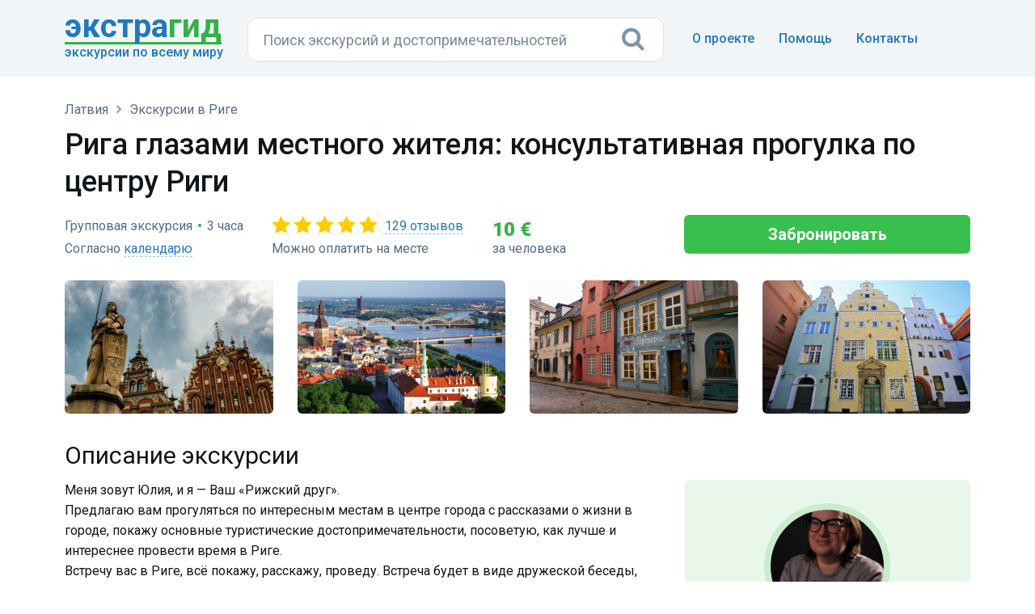

--- FILE ---
content_type: text/html; charset=UTF-8
request_url: https://extraguide.ru/latvia/riga/excursion-34622/
body_size: 11548
content:
<!DOCTYPE html>
<html lang="ru">
<head>
    <base href="https://extraguide.ru/" />
    <meta charset="utf-8">
    <meta name="viewport" content="width=device-width, initial-scale=1">
    <link rel="canonical" href="https://extraguide.ru/latvia/riga/excursion-34622/" />
    
    <title>Рига глазами местного жителя: консультативная прогулка по центру Риги — 129 отзывов, цена 10 €</title>
    <meta name="description" content="Рига глазами местного жителя: консультативная прогулка по центру Риги — групповая экскурсия по цене 10 € за человека. Туристы оставили 129 отзывов со средним баллом 4.9 из 5, читайте описание маршрута и покупайте билеты онлайн." />
    <link rel="icon" type="image/png" href="/images/favicon.png" />
    <link href='https://fonts.googleapis.com/css?family=Roboto:400,100,100italic,300,300italic,400italic,500,500italic,700,700italic,900,900italic&display=swap' rel='stylesheet' type='text/css'>
    <link rel="stylesheet" href="/assets/css/bootstrap.min.css?v=3">
    <link rel="stylesheet" href="/assets/css/font-awesome.min.css">
    <link rel="stylesheet" href="/assets/css/main.css?v=26">
    <link rel="stylesheet" href="/assets/css/tour.css?v=8">
    <link rel="stylesheet" href="/assets/css/magnific-popup.css?v=2">
    <link rel="stylesheet" href="/assets/css/ajaxsnippet/providers.css">
    <style type="text/css">
    h3 {font-size: 22px; font-weight: 400; line-height:1.3; font-family: "Roboto", sans-serif; color: #101519; margin-top: 22px; margin-bottom: 10px;}
    </style>
    <script>dataLayer = [{'template': '11', 'worldpart': 'Европа'}];</script>
    <!-- Google Tag Manager -->
<script>(function(w,d,s,l,i){ w[l]=w[l]||[];w[l].push({ 'gtm.start':
new Date().getTime(),event:'gtm.js'});var f=d.getElementsByTagName(s)[0],
j=d.createElement(s),dl=l!='dataLayer'?'&l='+l:'';j.async=true;j.src=
'https://www.googletagmanager.com/gtm.js?id='+i+dl;f.parentNode.insertBefore(j,f);
})(window,document,'script','dataLayer','GTM-KB5HVFN');</script>
<!-- End Google Tag Manager -->
    <link rel="stylesheet" href="/assets/css/search.css?v=3" type="text/css" />
<link rel="stylesheet" href="/assets/css/pdopage-exc.min.css" type="text/css" />
<script type="text/javascript">pdoPage = {callbacks: {}, keys: {}, configs: {}};</script>
</head>
<body>
<!-- 0,1550 s, 0,0232 s, 288 -->
<!-- Google Tag Manager (noscript) -->
<noscript><iframe src="https://www.googletagmanager.com/ns.html?id=GTM-KB5HVFN"
height="0" width="0" style="display:none;visibility:hidden"></iframe></noscript>
<!-- End Google Tag Manager (noscript) -->




<header class="hero overlay featuressh">
    <nav class="navbar navbarbottom">
    <div class="container flex">
        <div class="navbar-header leftb">
            <div class="logotop">
            <a href="https://extraguide.ru/" class="brand"><span>Экстра</span>гид</a>
            <div class="logodesc">Экскурсии по всему миру</div>
            </div>
        </div>
        <div class="masthead single-masthead centerb">
          

<form class="header-search [ js-egs-search-form ]"
      data-propkey=""
      data-props="q70LR6YeCy95VX6KXCKMKm6F+NcRTDLmJfZUdWqUtnwVexMhrmzK9Dzh6QVqt1WRpZCs1R+MWBt6KcvczmybMuWRFLJ3p8S6x5nspIjFmiIO0dgP/u/r1NWN7FrWkeHYJF8GmBnAb5xb8i7f+R0CCVg6ME8bEQpEfBk0+uBHkOGyelJHsM+DRyY6qyTjtZaLzd8yXnbsxEVaMrrnXhquqDYLQiX0tgikDGNBi1WF8IfczQ/hw1QwbL/mYOTkqO26yzFXgxr27sAYoM750mZWAg+QIoVgMnLRXMtRmBeL69y9tXZXvnAFN2UzEZ+6syanWtn5BV0sp/TgQX1cmrpCtAsWcLOlKCmgHKLdkh9LgHLZLD09LpU6GHaRm63O/rnboIR4srAsxb4WiypwsBzyf0QI/[base64]/y1ok+DT2GoJN4j7DaswnY0AREaTAMwVRmMoa85+BOox8iIeNdHYjmUqFXKGlH55pr0M7zYD9hpMqNKp3R4tswmFHrMIASxuMEiIID9ub0hE8pLFXp8ZxhkF2jEefOpLk/YMVuv2KfyXIz5MmCY2U9xfy06IeHM4GVJQIzeBJcYPRcRLhe3LhUBFbg/IjKCTCWpZ7GahsSgujTyLMPCxx3dkqEAliSxINXGS7Ae5WStkyNaKE+/QALZ28Fjic51fAQ6teCaG933tQydrgt3Xa3LmY/knUwGdVu80kS6DWztRPC+v3oQWxqS"
      action="https://extraguide.ru/search/"
      autocomplete="off" method="get"
>
    <input class="header-search-input search-field [ js-egs-search-input ]"
           type="text" maxlength="300" autocomplete="off" spellcheck="false"
           name="query" value=""
           placeholder="Поиск экскурсий..."
    >
    <button class="header-search-button" type="submit"><i class="fa fa-search"></i></button>

    <div class="header-search-suggest [ js-egs-search-results ]">
        
    </div>
    <div class="header-search-bg [ js-egs-search-bg ]"></div>
</form>


        </div>
        <button type="button" class="navbar-toggle collapsed rightb" data-toggle="collapse" data-target="#navbar-collapse" aria-expanded="false">
            <span class="sr-only"></span>
            <span class="fa fa-bars"></span>
        </button>
        <div class="navbar-collapse collapse topot rightb2" id="navbar-collapse">
            <ul class="nav navbar-nav navbar-right navmob">
                <li><a href="/about/">О проекте</a></li>
                <li><a href="/faq/">Помощь</a> </li>
                <li><a href="/feedback/">Контакты</a></li>
            </ul>
        </div>
    </div>
</nav>
</header>

<section class="topics">
    <div class="container">
        <div class="row">
            <div class="col-lg-12">
                <header>
                   <div class="breadcrumbs">
        <ol class="breadlimob" itemscope itemtype="https://schema.org/BreadcrumbList"><li itemprop="itemListElement" itemscope itemtype="https://schema.org/ListItem"><a itemprop="item" href="https://extraguide.ru/" title="Поиск экскурсий по всему миру"><span itemprop="name">Главная</span></a><meta itemprop="position" content="1"/></li>
<li itemprop="itemListElement" itemscope itemtype="https://schema.org/ListItem"><a itemprop="item" href="https://extraguide.ru/latvia/"><span itemprop="name">Латвия</span></a><meta itemprop="position" content="2"/></li>
<li itemprop="itemListElement" itemscope itemtype="https://schema.org/ListItem"><a itemprop="item" href="https://extraguide.ru/latvia/riga/"><span itemprop="name">Экскурсии в Риге</span></a><meta itemprop="position" content="3"/></li></ol>
</div>
                    <h1 class="exch">Рига глазами местного жителя: консультативная прогулка по центру Риги</h1>
                    <div class="row">
                        <div class="col-sm-12" >
                            <div class="rpexc1">
                                    <div class="optionstop"><div class="inop">Групповая экскурсия</div><span class="razd">&bull;</span><div class="inop">3 часа</div></div>
                                    <div class="optionstop calendar-anchor"><div class="inop">Согласно <a href="/latvia/riga/excursion-34622/#calendar" data-anchor="#calendar">календарю</a></div></div>                          
                                </div>
                                
                                <div class="rpexc1">
                                <div class="starsexc" title="Оценка 4.9" style="background-image:url('/assets/images/stars50.png');"><a href="/latvia/riga/excursion-34622/#reviews" data-anchor="#reviews">129 отзывов</a></div>
                                <div class="optionstop">Можно оплатить на месте</div>
                                </div>
                                
                                <div class="excprice rpexc2">
                                     10&nbsp;€                                    <div class="peporexctext">за человека</div>
                                </div>
                                <div class="rkn"><div id="344eb9a7f3643986581ec15be398fbef114e766c"><a rel="nofollow" href="https://extraguide.ru/latvia/riga/excursion-34622/#order" target="_blank" class="btn btn-success btn-action btn-success-order" id="order">Забронировать</a></div></div>
                        </div>
                    </div>
                </header>
                
                <div class="row photog">
        <div class="col-sm-3 respphoto1">
         <div class="topics-list photopad">
            <div class="excimgs">
                <a href="/images/sp/cd32e84066f1e34b66e5a3dc2f238d2b423255fe.jpg" class="asz">
                <img data-src="/images/pthumb/sp/cd32e84066f1e34b66e5a3dc2f238d2b423255fe.0f89f896.jpg" class="excimg lazyload">
                </a>
            </div>
         </div>
       </div>
       <div class="col-sm-3 respphoto2">
         <div class="topics-list photopad">
            <div class="excimgs">
                <a href="/images/sp/06ea7ef6344bcfb4c64317b86064c457b8966d12.jpg" class="asz">
                <img data-src="/images/pthumb/sp/06ea7ef6344bcfb4c64317b86064c457b8966d12.0f89f896.jpg" class="excimg lazyload">
                </a>
            </div>
         </div>
       </div>
       <div class="col-sm-3 respphoto2">
         <div class="topics-list photopad2">
            <div class="excimgs">
                <a href="/images/sp/1335ce06a24cd3275ecd16c25c53a4dcb4dbe59e.jpg" class="asz">
                <img data-src="/images/pthumb/sp/1335ce06a24cd3275ecd16c25c53a4dcb4dbe59e.0f89f896.jpg" class="excimg lazyload">
                </a>
            </div>
         </div>
       </div>
       <div class="col-sm-3 respphoto2">
         <div class="topics-list photopad2">
            <div class="excimgs">
                <a href="/images/sp/f29ba737b6f29ed119898e8f4fe4aff3f017fc34.jpg" class="asz">
                <img data-src="/images/pthumb/sp/f29ba737b6f29ed119898e8f4fe4aff3f017fc34.0f89f896.jpg" class="excimg lazyload">
                </a>
            </div>
         </div>
       </div>
       </div>

                <div class="row flexcon">
                    <div class="col-sm-8 respcont o-cont">
                        <div class="topics-list ulcon" style="padding-top:10px;">
                            <div>
                                
                                <h2>Описание экскурсии</h2>
                                
                                                                    
                                    
                                
                                
                                <p>Меня зовут Юлия, и я — Ваш «Рижский друг». <br>
Предлагаю вам прогуляться по интересным местам в центре города с рассказами о жизни в городе, покажу основные туристические достопримечательности, посоветую, как лучше и интереснее провести время в Риге. <br>
Встречу вас в Риге, всё покажу, расскажу, проведу. Встреча будет в виде дружеской беседы, никаких жёстких временных рамок, никаких «посмотрите налево, посмотрите направо, скорее, скорее, а теперь у вас полчаса на покупку сувениров». Если вы собираетесь в Ригу, с радостью могу помочь спланировать поездку. <br>
Жду вас в Риге.</p>
                                
                                <ul class="options">
                                                                                                                    <li>
                                                                                            <span>Вид экскурсии:</span> групповая пешая                                                                                    </li>
                                        
                                                                                
                                        <li><span>Размер группы:</span> до 10 человек</li>
                                        
                                                                                    <li><span>Расписание:</span> Согласно календарю. Свободную дату выбирайте при бронировании.</li>
                                                                                
                                        <li><span>Продолжительность:</span> 3 часа</li>
                                        
                                                                                    <li><span>Язык:</span> русский</li>
                                                                                
                                                                                
                                        <li>
                                            <span>Цена:</span>
                                            10 € за человека
                                        </li>
                                        
                                        <li><span>Место встречи:</span> Laima clock (Aspazijas bulvāris 20)</li>
                                        
                                        <li><span>Включено:</span> <p>✓ Прогулка-экскурсия — одна из трёх, на ваш выбор: Старая Рига(центр города), квартал Модерн(памятники архитектуры Риги в районе посольств рядом с центром, чуть севернее), либо осмотр деревянного зодчества на острове Кипсала.</p></li>
                                        <li><span>Не включено:</span> <p>𐄂 любые дополнительные затраты, билеты, чай, кофе…</p></li>
                                        <li><span>Достопримечательности:</span> <p>Старая Рига <br>
Улочки Риги хранят не один десяток удивительных сюжетов, которые оживут на нашей прогулке. Маршрут экскурсии пройдёт по наиболее интересным улочкам, дворикам и площадям Старого города. Осмотрим главные соборы Старого города. Вы увидите крепостные сооружения с воротами и башнями, общественные средневековые постройки, жилые дома, среди которых будут такие известные, как «Три брата», дом Черноголовых, Малая и Большая гильдии и многое, многое другое.<br>
или<br>
Квартал Модерн, Рига с высоты птичьего полета, красивые, интерьерные кафе, архитектура и история.<br>
Архитектура Риги заслуживает не меньшего внимания, чем ее история, ведь некоторые дома в Риге могут рассказать намного больше любого историка. Модерн Риги, иначе говоря, югендстиль — это и яркая, богатая декоративность, и строгость форм национального романтизма, выраженная в архитектуре. Улицы Альберта и Элизабетес. Неповторимые дома Михаила Эйзенштейна.<br>
или<br>
Деревянное зодчество: Kipsala, Рига с другой стороны Даугавы. (Внимание, экскурсия требует билета на общественный транспорт и проход пешком. Пройдём примерно 2,5 км.)</p></li>
                                    
                                    
                                </ul>
                                
                                



    <div class="tour-calendar" id="calendar" name="calendar">
        
        <div class="tour-calendar-box [ js-tour-calendar ]"
            data-year="2025"
            data-month="11"
            data-min-date="2025-12-04"
            data-max-date="2026-04-04"
            data-max-date-by-month="1"
            data-count-calendars="2"
            data-scroll-calendars="1"
            data-with-empty-line="0"
            data-dates="{&quot;2025-12-04&quot;:{&quot;class&quot;:&quot;unavailable&quot;},&quot;2025-12-05&quot;:{&quot;class&quot;:&quot;unavailable&quot;},&quot;2025-12-06&quot;:{&quot;class&quot;:&quot;available&quot;},&quot;2025-12-07&quot;:{&quot;class&quot;:&quot;available&quot;},&quot;2025-12-08&quot;:{&quot;class&quot;:&quot;unavailable&quot;},&quot;2025-12-09&quot;:{&quot;class&quot;:&quot;unavailable&quot;},&quot;2025-12-10&quot;:{&quot;class&quot;:&quot;unavailable&quot;},&quot;2025-12-11&quot;:{&quot;class&quot;:&quot;unavailable&quot;},&quot;2025-12-12&quot;:{&quot;class&quot;:&quot;unavailable&quot;},&quot;2025-12-13&quot;:{&quot;class&quot;:&quot;available&quot;},&quot;2025-12-14&quot;:{&quot;class&quot;:&quot;available&quot;},&quot;2025-12-15&quot;:{&quot;class&quot;:&quot;unavailable&quot;},&quot;2025-12-16&quot;:{&quot;class&quot;:&quot;unavailable&quot;},&quot;2025-12-17&quot;:{&quot;class&quot;:&quot;unavailable&quot;},&quot;2025-12-18&quot;:{&quot;class&quot;:&quot;unavailable&quot;},&quot;2025-12-19&quot;:{&quot;class&quot;:&quot;unavailable&quot;},&quot;2025-12-20&quot;:{&quot;class&quot;:&quot;unavailable&quot;},&quot;2025-12-21&quot;:{&quot;class&quot;:&quot;unavailable&quot;},&quot;2025-12-22&quot;:{&quot;class&quot;:&quot;unavailable&quot;},&quot;2025-12-23&quot;:{&quot;class&quot;:&quot;unavailable&quot;},&quot;2025-12-24&quot;:{&quot;class&quot;:&quot;unavailable&quot;},&quot;2025-12-25&quot;:{&quot;class&quot;:&quot;unavailable&quot;},&quot;2025-12-26&quot;:{&quot;class&quot;:&quot;unavailable&quot;},&quot;2025-12-27&quot;:{&quot;class&quot;:&quot;unavailable&quot;},&quot;2025-12-28&quot;:{&quot;class&quot;:&quot;unavailable&quot;},&quot;2025-12-29&quot;:{&quot;class&quot;:&quot;unavailable&quot;},&quot;2025-12-30&quot;:{&quot;class&quot;:&quot;unavailable&quot;},&quot;2025-12-31&quot;:{&quot;class&quot;:&quot;unavailable&quot;},&quot;2026-01-01&quot;:{&quot;class&quot;:&quot;unavailable&quot;},&quot;2026-01-02&quot;:{&quot;class&quot;:&quot;unavailable&quot;},&quot;2026-01-03&quot;:{&quot;class&quot;:&quot;unavailable&quot;},&quot;2026-01-04&quot;:{&quot;class&quot;:&quot;available&quot;}}"
        ></div>
        
        <div class="cldrblock-out">
        <div class="cldrblock-in">
        <div class="tour-calendar-legend">
                            <div class="tour-calendar-legend__item tour-calendar-legend__item_available">
                    <div class="tour-calendar-legend__item-icon"></div>
                    <div class="tour-calendar-legend__item-label">
                        День свободен                    </div>
                </div>
                            <div class="tour-calendar-legend__item tour-calendar-legend__item_unavailable">
                    <div class="tour-calendar-legend__item-icon"></div>
                    <div class="tour-calendar-legend__item-label">
                        День занят                    </div>
                </div>
                    </div>
        <div class="divp">Расписание обновляется каждые полчаса.</div>
        </div>
        <div class="cldrblock-in">
            <div id="7ceddc9c557260f909986fc0e6c4de5b389b3d48" class="or-clrd-div"><a rel="nofollow" href="https://extraguide.ru/latvia/riga/excursion-34622/#order" target="_blank" class="btn btn-success btn-action btn-success-clrd" id="orderCalendar">Выбрать дату и оформить заказ</a></div>            
        </div>
        </div>

    </div>


                                
                                


    <h2 class="zagot" id="reviews" name="reviews">Отзывы туристов</h2>
    <p class="zagotp"><strong><i class="fa fa-star" aria-hidden="true"></i> 4.9 из 5</strong> на основании 129 отзывов</p>

    
                <div class="js-tour-reviews">
            <div class="js-tour-reviews-items">
                            <div class="revbackfirst">
                    <div class="revname" style="background-image:url(/assets/images/stars50.png);">Naom K.</div>
                    <div class="revtext">Отличный гид в прекасной Риге.</div>
                    <div class="revdate">16 ноября 2025</div>
            </div>
                        <div class="revback">
                    <div class="revname" style="background-image:url(/assets/images/stars50.png);">Tamara M.</div>
                    <div class="revtext">Экскурсия длилась 3 часа, Юля много рассказала интересного, мы остались довольны, подстроилась под наш ритм, можем рекомендовать</div>
                    <div class="revdate">1 октября 2025</div>
            </div>
                        <div class="revback">
                    <div class="revname" style="background-image:url(/assets/images/stars50.png);">Любовь Б.</div>
                    <div class="revtext">Приятная прогулка с гидом Юлией по старому городу с интересными рассказами о том,что происходило в прошлом именно здесь. Начитанный,образованный человек,много знающий о Литве и Риге. И обладающий отличным чувством юмора! Получила удовольствие от экскурсии и дружеской атмосферы 🤗 ,кстати за интересным обзором и рассказами,совершенно не отслеживали время,которое заняла экскурсия (гораздо больше личного времени гида),но программа ознакомления с городом выполнена на 100%. Рекомендую Юлю для заказа экскурсий</div>
                    <div class="revdate">17 августа 2025</div>
            </div>
                        <div class="revback">
                    <div class="revname" style="background-image:url(/assets/images/stars50.png);">Vera S.</div>
                    <div class="revtext">Гид Юлия подробно и интересно провела экскурсию, ответила на вопросы и роказала именно ту часть Риги, которая меня интересовала. Спастбо, я осталась очень довольна!</div>
                    <div class="revdate">25 июня 2025</div>
            </div>
                        <div class="revback">
                    <div class="revname" style="background-image:url(/assets/images/stars50.png);">Дарья</div>
                    <div class="revtext">У меня сложилось представление об истории Латвии и Риги. Экскурсия очень познавательная! Три часа пролетели на одном дыхании</div>
                    <div class="revdate">6 мая 2025</div>
            </div>
                        <div class="revback">
                    <div class="revname" style="background-image:url(/assets/images/stars50.png);">Ina H.</div>
                    <div class="revtext">Наш гид Юлия окунула нас в историческое прошлое и настоящее Риги и Латвии в стиле доброй и позитивной беседы с интересными фактами и ностальгическими комментариями. Нам очень понравилось, рекомендуем всем.</div>
                    <div class="revdate">4 мая 2025</div>
            </div>
                        <div class="revback">
                    <div class="revname" style="background-image:url(/assets/images/stars50.png);">Ирина</div>
                    <div class="revtext">Большое спасибо! Экскурсия была очень интересной</div>
                    <div class="revdate">2 мая 2025</div>
            </div>
                        
                        </div>
            <!--noindex--><div class="pagination"><ul class="pagination"><li class="active">1</li><li><a rel="nofollow" href="/latvia/riga/excursion-34622/?reviews_page=2">2</a></li></ul></div><!--/noindex-->        </div>
    
                                
                                
                            </div>
                        </div>
                    </div>
                    
                    
            <div class="col-sm-4 o-gid">
                <div class="topics-list gidpad">
                        <div class="gidphoto">
                            <a href="/images/sp/78cb1bf50501ae1169abf7b534581cc6f72c5ec8.jpg" class="gidzoom">
                                <img data-src="/images/pthumb/sp/78cb1bf50501ae1169abf7b534581cc6f72c5ec8.47d6fe90.jpg" class="gidimg lazyload" width="156" height="156">
                            </a>
                        </div>
                        <div class="gidname">Youriga</div>
                        <div class="gidcity">Гид <span>в Риге</span></div>
                        <div class="gidline"></div>
                        <div class="giddesc">Youriga – ваш частный гид по Риге</div>
                        <div id="81267ddb832692833a0aa8831c4a5b12fd4d2de1" class="gidqo"><div class="gidq"><a rel="nofollow" target="_blank" href="https://extraguide.ru/latvia/riga/excursion-34622/#question" class="aqgid">Задать вопрос</a></div></div>
                </div>
            </div>
            





            <div class="col-sm-4 o-garant">
                <div class="topics-list garantb">
                    <div class="trustzakaz">
                        <h2 style="padding: 8px 0 8px 0; margin: 0;">Гарантии</h2>
                        <div>«Экстрагид» — сервис поиска и заказа экскурсий в 122 странах. В каталоге 30622 экскурсии на русском языке от&nbsp;5182 гидов.</div>
                        <ul class="garant">
                            <li><i class="fa fa-check fa-check-1" aria-hidden="true"></i>Безопасная оплата</li>
                            <li><i class="fa fa-check fa-check-1" aria-hidden="true"></i>Бесплатная отмена бронирования</li>
                            <li><i class="fa fa-check fa-check-1" aria-hidden="true"></i>Проверенные экскурсоводы</li>
                        </ul>
                    </div>
                </div>
            </div>
                    
                    <div class="col-sm-4 o-perelink">
                    <div class="topics-list perelinkcg"><div class="perelinkcg-zag">Экскурсии в других городах</div><ul class="perelinkexc"><li><i class="fa fa-map-marker fa-map-markers" aria-hidden="true"></i> <a href="/latvia/sigulda/">Сигулда</a></li>
<li><i class="fa fa-map-marker fa-map-markers" aria-hidden="true"></i> <a href="/latvia/jurmala/">Юрмала</a></li></ul></div>
                    </div>
                    
                    <div class="col-sm-12 o-pohexc">
                    <h2 class="zagsim">Похожие экскурсии в Риге</h2>
<div class="row wrapblock rows">
    
    
    
    
    
    
    <div class="col-sm-4">
    <div class="topics-list topics-listkor">
        <div class="bordgorod bordexc">
            <a href="/latvia/riga/excursion-3701/" class="asz">
                <div class="gorod gorodlist">
                    <img data-src="/images/pthumb/t/f3ef1e8eb61926bde258d5539928cddfce9918b4.0f89f896.jpg" class="gorodimg lazyload">
                    <div class="stars" style="background-image:url('/assets/images/stars45.png');">354 отзыва</div>                </div>
            <div class="excname">Свидание с Ригой каждый день</div>
            </a>
            <div class="kindtour-list-opis">Два часа, чтобы влюбиться в город: история, атмосфера и неожиданные факты от местных жителей.</div>            <div class="borderlisting"></div>
            <div class="kindtour-list-param">
 <span class="nobrl"><i class="fa fa-users faind" aria-hidden="true"></i>Мини-группа</span>
 <span class="nobrl"><i class="fa fa-male facl" aria-hidden="true"></i>Пешая</span>
<span class="nobrl"><i class="fa fa-clock-o facl" aria-hidden="true" ></i>2 часа</span></div>
            <div class="listprice"><span class="pricec">25&nbsp;€</span> за человека</div>
            </div>
    </div>
</div>
<div class="col-sm-4">
    <div class="topics-list topics-listkor">
        <div class="bordgorod bordexc">
            <a href="/latvia/riga/excursion-491/" class="asz">
                <div class="gorod gorodlist">
                    <img data-src="/images/pthumb/t/28a001b1831ec737e283891f1564ca84ff3f6829.0f89f896.jpg" class="gorodimg lazyload">
                    <div class="discountlist">13%</div>
                    <div class="stars" style="background-image:url('/assets/images/stars45.png');">77 отзывов</div>                </div>
            <div class="excname">Большой рижский центр: модерн, эклектика и деревянное зодчество</div>
            </a>
            <div class="kindtour-list-opis">История и особенности удивительного архитектурного наследия XIX века.</div>            <div class="borderlisting"></div>
            <div class="kindtour-list-param">
 <span class="nobrl"><i class="fa fa-user faind" aria-hidden="true"></i>Индивидуальная</span>
 <span class="nobrl"><i class="fa fa-male facl" aria-hidden="true"></i>Пешая</span>
<span class="nobrl"><i class="fa fa-clock-o facl" aria-hidden="true" ></i>2 часа 30 мин.</span></div>
            <div class="listprice"><span class="discountprice">52&nbsp;€</span> <span class="pricec">45&nbsp;€</span> за экскурсию</div>
            </div>
    </div>
</div>
<div class="col-sm-4">
    <div class="topics-list topics-listkor">
        <div class="bordgorod bordexc">
            <a href="/latvia/riga/excursion-30125/" class="asz">
                <div class="gorod gorodlist">
                    <img data-src="/images/pthumb/sp/10c0389bdfb74676a1bdf51747d4cf899ba9eb8c.0f89f896.jpg" class="gorodimg lazyload">
                    <div class="stars" style="background-image:url('/assets/images/stars50.png');">10 отзывов</div>                </div>
            <div class="excname">Вечерняя Рига</div>
            </a>
            <div class="kindtour-list-opis">Вечерняя экскурсия по Риге – возможность почувствовать всю красоту города.</div>            <div class="borderlisting"></div>
            <div class="kindtour-list-param">
 <span class="nobrl"><i class="fa fa-users faind" aria-hidden="true"></i>Групповая</span>
 <span class="nobrl"><i class="fa fa-male facl" aria-hidden="true"></i>Пешая</span>
<span class="nobrl"><i class="fa fa-clock-o facl" aria-hidden="true" ></i>2 часа</span></div>
            <div class="listprice"><span class="pricec">80&nbsp;€</span> за человека</div>
            </div>
    </div>
</div>
</div>
                    
                    




<div class="excrelcat">
    <a href="/latvia/riga/sightseeing-tours/">Обзорные экскурсии</a>
<a href="/latvia/riga/walking-tours/">Пешие</a>

                            <a href="/latvia/riga/night-excursions/">Ночные</a>
<a href="/latvia/riga/best-excursions/">Лучшие</a>
<a href="/latvia/riga/castles-fortresses/">Замки и крепости</a>
</div>


                    <div class="exc_sights_link"><a href="/latvia/riga/sights/" class="city-sights city-sights-ex"><i class="fa fa-university fa-university_ex" aria-hidden="true"></i><span>Фотографии и описания достопримечательностей Риги</span></a></div>
                    </div>
                    
                </div>

            </div>

        </div>

    </div>
</section>



   <footer>
        <div class="container">
                <div class="flleft">
                    <ul class="footer-links">
                        <li><a href="/about/">О проекте</a></li>
                        <li><a href="/faq/">Помощь</a></li>
                        <li><a href="/feedback/">Контакты</a></li>
                    </ul>
                </div>
                <div class="flleft">
                    <ul class="footer-links">
                        <li><a href="/locations/">Страны и города</a></li>
                        <li><a href="/sights/">Достопримечательности</a></li>
                        <li><a href="/journal/">Журнал о путешествиях</a></li>
                    </ul>
                </div>
                <div class="flleftlast">
                    <ul class="footer-links">
                        <li><a href="/cooperation/">Сотрудничество</a></li>
                        <li><a href="/terms-of-use/">Пользовательское соглашение</a></li>
                        <li><a href="/privacy-policy/">Политика конфиденциальности</a></li>
                    </ul>
                </div>
                <div class="flright">
                    <div class="copyright">&copy; <span>Сервис поиска экскурсий </span>«Экстрагид», 2018—2025</div>
                    <div class="fabout">Мы агрегируем экскурсии туроператоров, маркетплейсов и частных гидов. Сравниваем похожие экскурсионные программы по отзывам, рейтингу, стоимости и рекомендуем лучшее из предложений.</div>
                </div>
        </div>
    </footer>


<script type="text/javascript">
    var inp = document.querySelector('.header-search-input');
    window.addEventListener('resize', function() {
        inp.setAttribute('placeholder', this.innerWidth > 1200 || (this.innerWidth >= 480 && this.innerWidth <= 768) ? 'Поиск экскурсий и достопримечательностей' : 'Поиск экскурсий...');
    });
    window.dispatchEvent(new Event('resize'));
</script>

<script type="application/ld+json">
{
  "@context": "https://schema.org/",
  "@type": "Product",
  "name": "Рига глазами местного жителя: консультативная прогулка по центру Риги",
  "image": "https://extraguide.ru/images/sp/cd32e84066f1e34b66e5a3dc2f238d2b423255fe.jpg",
  
  "aggregateRating": {
    "@type": "AggregateRating",
    "ratingValue": "4.9",
    "reviewCount": "129"
  },
  "offers": {
    "@type": "Offer",
    "priceCurrency": "EUR",
    "price": "10",
    "availability": "https://schema.org/InStock"
  }
}
</script>

    <script src="/assets/js/jquery-1.12.3.min.js"></script>
    <script src="/assets/js/jquery.magnific-popup.js?v=2"></script>
    <script src="/assets/js/bootstrap.min.js"></script>
    <script src="/assets/js/showcalendar.js?v=6"></script>
    <script src="/assets/js/main.js?v=6"></script>
    <script src="/assets/js/copyright-duplicated.js"></script>
    <script>
    $(document).ready(function(){
	    $(".starsexc").on("click","a", function (event) {
		    event.preventDefault();
		    var id  = $(this).attr('data-anchor'),
		    top = $(id).offset().top - 24;
		    $('body,html').animate({scrollTop: top}, 1100);
	    });
	    $(".calendar-anchor").on("click","a", function (event) {
		    event.preventDefault();
		    var id  = $(this).attr('data-anchor'),
		    top = $(id).offset().top - 12;
		    $('body,html').animate({scrollTop: top}, 1100);
	    });
    });
    </script>
    <script>
    $(document).ready(function() {
        $('.photog').magnificPopup({
            delegate: 'a', // child items selector, by clicking on it popup will open
            type: 'image',
            mainClass: 'mfp-with-zoom', // this class is for CSS animation below
            zoom: {
                enabled: true, // By default it's false, so don't forget to enable it
                duration: 300, // duration of the effect, in milliseconds
                easing: 'ease-in-out', // CSS transition easing function
                opener: function(openerElement) {
                    return openerElement.is('img') ? openerElement : openerElement.find('img');
                }
            },
            gallery:{
                enabled:true,
                preload: [0,2], // read about this option in next Lazy-loading section
                navigateByImgClick: true,
                arrowMarkup: '<button title="%title%" type="button" class="mfp-arrow mfp-arrow-%dir%"></button>', // markup of an arrow button
                tPrev: 'Предыдущая', // title for left button
                tNext: 'Следующая', // title for right button
                tCounter: '<span class="mfp-counter">%curr% из %total%</span>' // markup of counter
                }
        });
        $('.gidzoom').magnificPopup({
            type: 'image',
            mainClass: 'mfp-with-zoom', // this class is for CSS animation below
            closeOnContentClick: true,
            zoom: {
                enabled: true, // By default it's false, so don't forget to enable it
                duration: 300, // duration of the effect, in milliseconds
                easing: 'ease-in-out', // CSS transition easing function
                opener: function(openerElement) {
                    return openerElement.is('img') ? openerElement : openerElement.find('img');
                }
            },
        });
    });
    </script>
    <script src="/assets/js/lazyload/lazyload.min.js"></script>
    <script type="text/javascript">
    window.addEventListener("load", function(event) {lazyload();});
    </script>
    <script src="/assets/js/jquery.collapser.min.js"></script>
    <script>
    $(document).ready(function(){
        $('.giddesc').collapser({
            mode: 'words',
            truncate: 70,
            speed: 'fast',
            ellipsis: '… ',
            showText: 'показать полностью',
            lockHide: true
        });
    });
    </script>
<script src="/ExtraGuideSite/assets/components/extraguidesite/js/web/search.js"></script>
<script>
                    if (typeof(ExtraGuideSiteSearch) === "undefined") {
                        var ExtraGuideSiteSearch = new ExtraGuideSiteSearchCls({"actionUrl":"\/ExtraGuideSite\/assets\/components\/extraguidesite\/action.php","mode":"city","startResults":true});
                    }
                </script>
<script type="text/javascript">$(document).ready(function() {var spinner = $(this).parent().find(".as_spinner");$.post("https://extraguide.ru/latvia/riga/excursion-34622/", {as_action: "344eb9a7f3643986581ec15be398fbef114e766c"}, function(response) {if (typeof response.output !== "undefined") {$("#344eb9a7f3643986581ec15be398fbef114e766c").html(response.output);spinner.remove();$(document).trigger("as_complete", response);}}, "json");});</script>
<script type="text/javascript">$(document).ready(function() {var spinner = $(this).parent().find(".as_spinner");$.post("https://extraguide.ru/latvia/riga/excursion-34622/", {as_action: "7ceddc9c557260f909986fc0e6c4de5b389b3d48"}, function(response) {if (typeof response.output !== "undefined") {$("#7ceddc9c557260f909986fc0e6c4de5b389b3d48").html(response.output);spinner.remove();$(document).trigger("as_complete", response);}}, "json");});</script>
<script src="/assets/js/pdopage-exc.min.js"></script>
<script type="text/javascript">pdoPage.initialize({"wrapper":".js-tour-reviews","rows":".js-tour-reviews-items","pagination":".js-tour-reviews .pagination","link":".js-tour-reviews .pagination a","more":".js-tour-reviews-button","moreTpl":"<div class=\"rewd [ js-tour-reviews-button ]\">\n                <div class=\"rewd2\"><a class=\"rewamore\" rel=\"nofollow\"><i class=\"fa fa-refresh\" aria-hidden=\"true\" style=\"margin-right:8px;\"><\/i> <span>\u041f\u043e\u043a\u0430\u0437\u0430\u0442\u044c \u0435\u0449\u0451 \u043e\u0442\u0437\u044b\u0432\u044b<\/span><\/a><\/div>\n            <\/div>","mode":"button","history":0,"pageVarKey":"reviews_page","pageLimit":7,"assetsUrl":"\/assets\/components\/pdotools\/","connectorUrl":"\/ExtraGuideSite\/assets\/components\/extraguidesite\/pdotools.php","pageId":34622,"hash":"4269f18415cf3e13895f6f37c79d02cdd32ee860","scrollTop":true});</script>
<script type="text/javascript">$(document).ready(function() {var spinner = $(this).parent().find(".as_spinner");$.post("https://extraguide.ru/latvia/riga/excursion-34622/", {as_action: "81267ddb832692833a0aa8831c4a5b12fd4d2de1"}, function(response) {if (typeof response.output !== "undefined") {$("#81267ddb832692833a0aa8831c4a5b12fd4d2de1").html(response.output);spinner.remove();$(document).trigger("as_complete", response);}}, "json");});</script>
</body>
</html>


--- FILE ---
content_type: text/css
request_url: https://extraguide.ru/assets/css/main.css?v=26
body_size: 11372
content:
/* 
1-Icons
2-Wpcore (WordPress Core Csss)
3-Base (main)
4-responsive
*/
/* = Icons
-------------------------------------------------------------- */
.topot {float:left; margin-top:0px;}
.navbarbottom {margin-bottom:0px;}
.logotop {margin-top:5px; margin-left:15px; text-transform:lowercase; float: left;}
.logodesc {color:#2079bf; font-size:16px; font-weight:500; text-transform:lowercase; line-height: 1.3;}
.strcat {color: #34b149; font-size:16px; font-weight:500; margin-right:2px;}
.bordgorod {border: 0 solid #f1f1f1; border-radius: 6px;}
.bordgorod:hover {border: 0 solid #f1f1f1; border-radius: 6px; -webkit-box-shadow: inset 0 0 0 1px #DFE6EE, 0 0 6px 0 #E8EDF3; -moz-box-shadow: inset 0 0 0 1px #DFE6EE, 0 0 6px 0 #E8EDF3; box-shadow: inset 0 0 0 1px #DFE6EE, 0 0 6px 0 #E8EDF3;}
.bordcountry {border-radius:4px; background-repeat:no-repeat; background-size:cover; background-color:#F7F9FB; -webkit-background-size:cover; -moz-background-size:cover; -o-background-size:cover;}
.bordexc {background-color: #ffffff; border: 0 solid #f1f1f1; padding-bottom:8px; -webkit-box-shadow: inset 0px 0px 0px 1px #DFE6EE; -moz-box-shadow: inset 0px 0px 0px 1px #DFE6EE; box-shadow: inset 0px 0px 0px 1px #DFE6EE;}
.bordexc:hover {background-color: #ffffff; border: 0 solid #f1f1f1;}
.cityh {margin:8px 0px 8px 0px; font-size:36px; line-height:1.3;}
.cityg {margin:8px 0px 8px 0px; font-size:36px; line-height:1.3;}
.exch {margin:8px 0px 8px 0px; font-size:36px; line-height:1.3;}

.cat {
    /*background-color: #f4f6f8;
    border: 1px solid #f2f4f6;*/
    display: block; 
    border-radius: 6px; 
    padding: 0;
    margin: 0;
    position: relative; 
    overflow: hidden;
    white-space: nowrap;
    font-size: 16px;
    -ms-overflow-style: none;
    scrollbar-width: none;

}

.cat::-webkit-scrollbar {
    display: none;
    width: 0;
    background: transparent;
    background-color: transparent;
}

.cat::-webkit-scrollbar-thumb {
    background: transparent;
    background-color: transparent;
}
    
.cat ul {
    padding: 0; 
    margin: 0;
}

.cat ul::-webkit-scrollbar {
    display: none;
}

.cat ul li {
    list-style: none; 
    display: inline-block; 
    margin-right: 11px;
}

/*
.cat ul li:first-child {
    padding: 12px 11px 14px 20px;
}
*/

.cat ul li:last-child {
    margin-right: 0;
}


.cat ul li a {
    color: #2079bf; 
    font-size: 16px; 
    border-bottom: 0 solid #9fc3e3;
    font-weight: 500;
    white-space: nowrap;
    user-select: none;
    text-decoration: none;
    padding: 5px 11px;
    display: inline-block;
    border: 1px solid #ECF5FC;
    background-color: #EEF6FC;
    border-radius: 6px;
    line-height:1.5;
}

.cat ul li a:hover {
    color: #34b149; 
    text-decoration: none; 
    border-bottom: 0 solid #a3d99a;
    background-color: #EDF9EE;
    border: 1px solid #EBF8EC;
}

.cat .cathere {
    color: #34b149; 
    text-decoration:none; 
    border-bottom: 0 solid #a3d99a; 
    font-size: 16px;
    font-weight: 500;
    background-color: #EDF9EE;
    border: 1px solid #EBF8EC;
    border-radius: 6px;
    line-height:1.5;
    display: inline-block;
    padding: 5px 11px;
}

.cat .cat-list {
    display: flex;
    list-style: none;
    margin: 0;
    white-space: nowrap;
    overflow-x: scroll;
    -ms-overflow-style: none;
    scrollbar-width: none;
    scroll-behavior: smooth;
    padding: 3px 0 12px 0;
}

.cat .cat-list::-webkit-scrollbar {
    display: none;
    width: 0;
    background: transparent;
    background-color: transparent;
}

.cat .cat-list::-webkit-scrollbar-thumb {
    background: transparent;
    background-color: transparent;
}

.cat .dragging {
  scroll-behavior: auto;
  cursor: pointer;
}

.cat .left-arrow,
.cat .right-arrow {
  position: absolute;
  top: 0;
  height: 100%;
  width: 80px;
  display: none;
  align-items: center;
  color: #7c94ac;
  pointer-events: none;
}

.cat .left-arrow {
    left: 0;
    justify-content: flex-start;
    background: linear-gradient(to right, #ffffff 20%, transparent);
    border-radius: 6px;
}

.cat .right-arrow {
    right: 0;
    justify-content: flex-end;
    background: linear-gradient(to left, #ffffff 20%, transparent);
    border-radius: 6px;
}

.cat .right-arrow.active,
.cat .left-arrow.active {
  display: flex;
}

.cat .right-arrow i, 
.cat .left-arrow i {
  font-size: 2.2rem;
  color: #7c94ac;
  font-weight: 600;
  text-align: center;
  cursor: pointer;
  pointer-events: auto;
  line-height: 1;
}

.cat .right-arrow i {
    padding: 5px 0 15px 18px;
} 
.cat .left-arrow i {
    padding: 5px 18px 15px 0;
}

.cat .right-arrow:hover i,
.cat .left-arrow:hover i {
  color: #2079bf;
}

.catn {margin-top:60px; margin-bottom:30px;}
.catn ul{padding:0; margin:0;}
.catn ul li{list-style: none; display:inline-block; border-radius: 6px; }
.catn ul li a {color: #2079bf; font-size: 18px; font-weight:400; display:inline-block; padding: 8px 16px 8px 16px; background-color: #f2f5f8; border-radius: 6px; margin: 0 8px 10px 0; border: 1px solid #f1f4f7;}
.catn ul li a:hover, .catn ul li a:active, .catn ul li a:focus {color: #34b149; text-decoration:none;}
.catn h3 {font-size: 24px; color: #101519; margin-top: 20px; margin-bottom: 18px; font-weight: 400; line-height: 1.2;}
.cat_sights_link {display:inline-block; margin:0 0 20px 0;}
.exc_sights_link {display:block; margin:24px 0 10px 0;}
.exc_sights_link a {display:inline-block;}
.catuni_sights_link {margin: 40px 0 15px 0;}
.topics-list .options {padding:6px 20px 14px 0px; margin:16px 0px 0px 0px; border-radius:0px; border-top:1px solid #DBE3EC;  border-bottom:1px solid #DBE3EC;}
.reviewscat h2 {margin-bottom:8px; margin-top:80px;}
.topics-list .options li{padding-left:0px; padding-top:8px; list-style: none;}
.topics-list .options li span{font-weight:600;}
.topics-list .garant { padding: 8px 0 12px 0; margin: 0; background-color: #f3f6f9;}
.topics-list .garant li{padding-left:14px;  font-weight:500;  list-style: none;}
.zagot {margin:44px 0 10px 0;}
.zagotp {font-size: 16px; color: #101519; font-weight: 400; margin-bottom: 24px; line-height: 1.5;}
.zagsim {margin:50px 0px 4px 0px;}
.gidphoto-main {border-radius: 50%; width: 120px; height: 120px; background-color: #c9eccd;}
.gidphoto {text-align: center; padding: 16px 0 6px 0;}
.gidphoto .gidimg {border-radius: 50%; width: 156px; height: 156px; border: 8px solid #c9eccd; background-color: #c9eccd;}
.gidphoto .gidimg:hover {border: 8px solid #bae7c0;}
.gidname {text-align: center; color:#34b149; font-size:26px; font-weight:600; margin: 5px 0 5px 0; line-height: 1.2;}
.gidcity {text-align: center; color:#546d85; font-size:18px; font-weight:400; margin: 0;}
.gidcity span {white-space: nowrap;}
.gidline {width:auto; height: 1px; margin: 15px -24px 17px -24px; border-bottom: 3px solid #d8f1db;}
.giddesc {padding: 0 0 10px 0;}
.gidline + .gidqo {text-align: center;}
.giddesc + .gidqo {text-align: left;}
.gidq {color: #546d85; font-size: 18px; font-weight: 400; line-height: 1.5; margin: 0; padding: 0 0 9px 0; white-space: nowrap;}
.aqgid {color:#34b149;}
.aqgid span {color:#34b149; border-bottom: 2px solid #bbe6c0;}
.aqgid span:hover {color:#2079bf; border-bottom: 2px solid #2079bf; text-decoration:none;}
.aqgid:hover span{color:#2079bf; border-bottom: 2px solid #2079bf; text-decoration:none;}
.aqgid:hover {color:#2079bf;}

.aqgid .fa-question-circle, .aqgid .zvlink {
    color:#34b149;
}
.aqgid:hover .fa-question-circle, .aqgid:hover .zvlink {
    color:#2079bf;
}

.gidq .fa-question-circle {
    font-size: 24px;
    margin:0 6px 2px 0;
    vertical-align: middle;
}

.zvlink {font-size:14px; margin-left:2px;}

.show-all-text {
    font-size: 16px;
    color: #34b149;
    border-bottom: 1px dashed #aedda5;
    cursor: pointer;
    white-space: nowrap;
    padding: 0;
    line-height:1;
}

.show-all-text:hover,.show-all-text:active,.show-all-text:focus {
    color: #2079bf;
    border-bottom: 1px dashed #90c4ec;
}

.rewd {background-color: #f3f6f9; border: 1px solid #f2f5f8; border-radius: 6px; padding: 12px 18px; margin: 20px 0 0 0;}
.rewd:hover {background-color: #f2f5f8; border: 1px solid #f1f4f7;}
.rewd:active, .rewd:focus {background-color: #f2f5f8; border: 1px solid #EBEFF4; box-shadow: inset 0 0 8px #e5eaf0;}
.rewd2 {font-size:18px; color: #101519; font-weight:400; margin:4px 0 4px 0 !important; text-align:center;}
.rewa {font-size:18px; color:#2079bf; border-bottom: 0 solid #aacbe6;}
.rewa:hover {text-decoration:none; color:#34b149; border-bottom: 0 solid #34b149;}
.rewa span {font-size:18px; color:#2079bf; border-bottom:1px solid #80b1d9;}
.rewa span:hover {text-decoration:none; color:#34b149; border-bottom:1px solid #34b149;}
.rewamore {font-size:18px; color:#2079bf; border-bottom:0 solid #80b1d9; cursor: pointer;}
.rewamore:hover {text-decoration:none; color:#34b149; border-bottom:0 solid #34b149;}
.rewamore span {font-size:18px; color:#2079bf; border-bottom:1px dashed #aacbe6; cursor: pointer;}
.rewamore span:hover {text-decoration:none; color:#34b149; border-bottom:1px dashed #34b149;}
.js-tour-reviews-button {cursor: pointer;}
.js-tour-reviews-button:hover .rewamore span {text-decoration:none; color:#34b149; border-bottom: 1px dashed #aedda5; outline: none; cursor: pointer;}
.js-tour-reviews-button:hover .rewamore {text-decoration:none; color:#34b149; border-bottom: 0 dashed #aedda5; outline: none; cursor: pointer;}

.excrelcat {margin:20px 0 0 0; display: inline-block;}
ul + .excrelcat {margin:-6px 0 0 0 !important; display: inline-block;}
.excrelcat a {background-color: #f2f5f8; padding: 4px 9px; border-radius:6px; margin: 10px 8px 0 0; display: inline-block; text-decoration: none; border: 1px solid #f1f4f7;}
.excrelcat a:hover, .excrelcat a:active, .excrelcat a:focus {color: #34b149; text-decoration: none;}

.pismo  {display:inline-block; width:8%; min-width:64px; margin-right:3%; margin-bottom:12px;}
.tpismo {display:inline-block; width:100%; text-align:left;}
.cformf1 {width:40% !important; min-width:220px;}
.cformf2 {width:80% !important; min-width:220px;}

.revbackfirst {background-color: #f3f6f9; border: 1px solid #f2f5f8; border-radius: 6px; padding: 12px 18px; margin-bottom: 0;}
.revback {background-color: #f3f6f9; border:1px solid #f2f5f8; border-radius: 6px; padding: 12px 18px; margin: 20px 0 0 0;}
.revname {font-size:18px; color: #34b149; font-weight:500; padding-right:96px; background-size: auto 14px; background-position:right 42%; background-repeat:no-repeat; display:inline-block; margin-bottom:0 !important;}
.revtext {font-size:16px; color: #101519; font-weight:400; margin-top:6px; line-height: 1.6; margin-bottom:0 !important;}
.revdate {font-size:14px; color: #4c6379; margin-top:6px; margin-bottom:0 !important;}
.revlink {margin-top:4px;}
.revlink a {font-size:16px; color: #2079bf; border-bottom: 1px solid #c2def5;}
.revlink a:hover {color: #34b149; border-bottom: 1px solid #cbedcf;}
.revdate:first-letter,.revname:first-letter,.revtext:first-letter {text-transform: uppercase;}


.nobrl {white-space: nowrap; margin-right:8px; line-height: 24px;}
.fa-map-markers {color:#acbbca;}
.fa-map-markerss {color:#acbbca; font-weight:bold;}
.perelinkexc {list-style:none !important; margin:0px !important; padding:0px !important;}
.perelinkexc li {margin-left:0px !important; padding-left:2px !important;}
.perelinkexc li a {padding-left: 4px !important;}
.tezhead {font-weight:500; margin:12px 0px 0px 0px !important;}

.rpexc1 {display:inline-block; margin-right:2.8%; margin-top:9px;}
.rpexc2 {display:inline-block; margin-top:9px;}

.rkn {width:354px; float:right; margin-top:10px;}

.flex {display: flex; flex-wrap: wrap;}
.flex .leftb {order:1;}
.flex .centerb {order:2;}
.flex .rightb {order:3; margin-left: auto;}
.flex .rightb2 {order:4;}

.countrylist {
    list-style:none;   
    -ms-column-count:3;
    -ms-column-width:auto;
    -webkit-column-count:3;
    -webkit-column-width:auto;
    -moz-column-count:3;
    -moz-column-width:auto;
    column-count:3;
    column-width:auto;
    margin-top: 32px;
}
.countrylist li {
    -webkit-column-break-inside: avoid;
    -moz-column-break-inside:avoid;
    -moz-page-break-inside:avoid;
    page-break-inside: avoid;
    break-inside: avoid-column;
    vertical-align: top;
    text-indent: -44px;
    margin-left: 44px;
}
.countrylist a {font-size:26px; font-weight:500; vertical-align: top; line-height:34px; color: #2079bf;}
.countrylist a:hover {color: #34b149;}
.citylist {list-style:none; padding:0px 0px 40px 0px; margin-top:6px;}
.citylist li {padding-left:0px; margin-top:4px; text-indent: 0px; margin-left: 0px;}
.countrylist .citylist a {font-size:20px; font-weight:400; line-height:28px; color: #2079bf;}
.countrylist .citylist a:hover {color: #34b149;}

.btn-more2 {display: block; margin:auto; color:#34b149 !important; font-size:22px !important; font-weight:600; background-color:#e9ffe5; outline: none !important;}
.btn-more2 span {border-bottom: 1px dashed #83d38b; font-size: 22px;}
.btn-allexc:focus, .btn-more2:focus{outline:none !important;}

.btn-allexc {
  display: block; margin:auto; color:#2079bf !important; font-size: 22px !important; font-weight: 500; background-color: #EEF6FC; outline: none !important;
  border-radius: 6px;
  border: 1px solid #ECF5FC;
  padding: 16px 20px 17px 20px
}
.btn-allexc:hover {background-color:#E8F3FB; border: 1px solid #E6F2FB;}
.btn-allexc:focus {background-color: #EAF4FB !important; border: 1px solid #DDEDF9 !important; box-shadow: inset 0px 0px 8px #D4E8F8;}
.btn-allexc:active {background-color: #EAF4FB !important; border: 1px solid #DDEDF9 !important; box-shadow: inset 0px 0px 8px #D4E8F8;}
.btn-allexc span {border-bottom: 2px solid #c2def5; font-size: 22px; padding-bottom: 1px;}
.barsic {margin-right: 6px; font-size: 20px;}
.barsicexc {margin-right: 6px; font-size: 20px;}

.blockrelexc {background-color: #EEF6FC; border: 1px solid #ECF5FC; padding: 18px 24px 15px 24px; border-radius:6px; margin:10px 0 20px 0;}
.blockrelexc p:first-child {margin-bottom: 12px;}
.brelexc {margin-top:10px; line-height: 1.5;}
.brelexc a {color: #2079bf;}
.brelexc_starsexc {font-size: 16px; font-weight: 400; color: #546d85; line-height: 1.6;}
.brelexc a:hover {color: #34b149; text-decoration:none;}
.brelexc_title {padding-bottom:3px; margin-bottom:0px; font-size:16px; font-weight:500;}
.brelexc_p {float:left; height:30px; border:0px solid grey; margin-right:16px;}
.brelexc_p span {color:#34b149; font-size:18px; font-weight: 800;}
.bordrel {clear:both; padding-bottom:4px; border-bottom:1px solid #D9EAF9;}
.blockrelexc .brelexc:last-child .bordrel{border-bottom:0px solid #D9EAF9; padding-bottom:0px;}
.brelexc_stars {float:left; min-width:170px; height:30px; background-size: auto 16px; background-position:0% 30%; background-repeat:no-repeat; padding-left:104px; margin:0px 18px 0px 0px; border:0 solid grey;}
.brelexc_logo {float:left; min-width:110px; height:30px; background-size: auto 16px; background-position:0% 30%; background-repeat:no-repeat; border:0 solid grey;}

.padmain {padding:0px;}
.padmain6 {padding:0px 15px 0px 0px;}
.padmain6r {padding:0px 0px 0px 15px;}

.wrapblock {display: flex; flex-direction: row; flex-wrap: wrap; align-items:stretch; align-content:stretch; }
.faind {color: #b8c6d2; margin-right: 5px;}
.facl {color: #b8c6d2; margin: 0 5px 0 0;}
.kindtour {font-size:14px; font-weight:400; color: #546d85; padding:2px 14px 6px 14px; display:block;}
.kindtour-list-opis {font-size:16px; font-weight:300; color:#101519; padding:2px 14px 6px 14px; display:block;}
.kindtour-list-param {font-size:14px; font-weight:300; color:#101519; padding:2px 14px 4px 14px; display:block;}
.borderlisting {border-bottom: 1px solid #DFE6EE; height: 1px; margin: 0 14px 5px 14px; display:block;}

.fa-university {margin-right: 14px; font-size: 27px; vertical-align: bottom; margin-bottom: 2px;}
.city-sights {font-size: 22px; display: block;}
.city-sights span {border-bottom: 4px solid #c2def5; padding: 0 0 2px 0; line-height: 1.7;}
.city-sights:hover {color: #34b149;}
.city-sights:hover span, .city-sights span:hover {border-bottom: 4px solid #cbedcf;}
.city-sights-ex {margin:0; font-size: 18px;}
.city-sights-ex:hover span, .city-sights-ex span:hover {border-bottom: 2px solid #cbedcf;}
.city-sights-ex span {border-bottom: 2px solid #c2def5;}
.fa-university_ex {margin-right: 11px; font-size: 21px; vertical-align: bottom; margin-bottom: 3px;}

.excimgs-mainpage {
    display:inline-block;   
    position:relative;
    width:100%;
}

.excimgs {
    display: inline-block;   
    position: relative;
    height: 0;
    padding-top: calc(460/720*100%);
    width: 100%;
    border-radius: 4px;
    vertical-align: middle;
    background-color: #F7F9FB;
    background-image: url([data-uri])
}

.gorod {
    display:block;   
    position:relative;
    height:0;
    border-radius: 6px;
    padding-top:calc(460/720*100%);
    background-color:#F7F9FB;
    background-image: url([data-uri])
}

.topics-list .topmain {
    list-style:none; 
    margin:0px 0px 0px 0px;
    padding:10px 4px 14px 16px;
    font-size:16px;
    -ms-column-count:2;
    -ms-column-width:auto;
    -webkit-column-count:2;
    -webkit-column-width:auto;
    -moz-column-count:2;
    -moz-column-width:auto;
    column-count:2;
    column-width:auto;
}

.gorodlist::before {
    content: '';
    position: absolute;
    left: 0;
    right: 0;
    bottom: 0;
    top: 0;
background: -webkit-gradient(linear, 0 0, 0 100%, color-stop(0.7, rgba(0,0,0,0)), to(rgba(0,0,0,0.8)));
background: -webkit-linear-gradient(rgba(0,0,0,0) 70%, rgba(0,0,0,0.8) 100%);
background: -moz-linear-gradient(rgba(0,0,0,0) 70%, rgba(0,0,0,0.8) 100%);
background: -o-linear-gradient(rgba(0,0,0,0) 70%, rgba(0,0,0,0.8) 100%);
background: linear-gradient(rgba(0,0,0,0) 70%, rgba(0,0,0,0.8) 100%);
    z-index: 1;}

.gorodimg {
    max-width:100%;
    width:100%;
    height:auto;
    position: absolute;
    top: 0;
    left: 0;
    border-radius: 6px;
}

.excimg {
    max-width: 100%;
    width: 100%;
    height: auto;
    position: absolute;
    top: 0;
    left: 0;
    border-radius: 6px;
}

.gorodname {
    background-color:#ffffff;
    display:block;
    bottom:50px;
    left:16px;
    position:absolute;
    padding:2px 10px;
    color: #101519;
    font-weight:600;
    font-size:18px;
    border-radius: 4px;
}

.gorodnamesm {
    background-color:#ffffff;
    display:block;
    bottom:64px;
    left:20px;
    position:absolute;
    padding:2px 10px;
    color: #101519;
    font-weight:600;
    font-size:26px;
    border-radius: 6px;
}

.gorodkol {
    background-color: #83d38b;
    display:block;
    bottom:16px;
    left:16px;
    position:absolute;
    padding:2px 10px;
    color: #101519;
    font-weight:600;
    font-size:16px;
    border-radius: 4px;
}

.gorodkolsm {
    background-color: #83d38b;
    display:block;
    bottom:20px;
    left:20px;
    position:absolute;
    padding:2px 10px;
    color: #101519;
    font-weight:600;
    font-size:22px;
    border-radius: 6px;
}


.all-sights-ul {list-style:none; margin:12px 0 4px 0; display:flex; flex-wrap:wrap; justify-content:space-between;}
.all-sights-ul li {width:198px; margin:0 0 24px 0; display:block;}
.all-sights-ul li a {font-size:20px; font-weight:500;}
.all-sights-ul li a:hover {color: #34b149;}
.all-sights-ul li:last-child {display:none;}
.all-sights-main-img {
    width:100%;
    height: auto;
    min-width:196px;
    min-height:147px;
    border-radius:6px;
    margin-bottom:6px;
    background-color: #F7F9FB;
    background-image: url([data-uri]);
}

.excname {
    display:block;
    padding:8px 14px 2px 14px;
    font-weight:500;
    line-height:1.4;
    font-size:20px;
}

.asz {color: #2079bf;} 
.asz:hover, .asz:active, .asz:focus {color: #34b149; text-decoration:none;}

.stars {font-size:16px; font-weight:400; line-height:28px; position:absolute; display:block; z-index:99; bottom:10px; color:#ffffff; background-size:auto 22px; background-position:0% 20%; background-repeat:no-repeat; min-height:22px; padding-left:142px; margin:0; margin-left:15px;}
.starsexc {font-size:16px; font-weight:400; line-height:27px; color: #546d85; background-size: auto 22px; background-position:0% 25%; background-repeat:no-repeat; width:100%; min-height:22px; padding-left:140px; margin:0;}
.starsexc a {border-bottom: 1px dashed #90c4ec; color: #2079bf;}
.starsexc a:hover {border-bottom: 1px dashed #aedda5; color: #34b149;}
.noreviews {padding-left:0 !important;}
.noreviews::before {content: "отзывов ещё нет";}
.calendar-anchor a {border-bottom: 1px dashed #90c4ec; color: #2079bf;}
.calendar-anchor a:hover {border-bottom: 1px dashed #aedda5; color:#34b149;}
.listprice {font-size:14px; font-weight:300; color:#101519; line-height:28px; margin-top:0; padding:2px 14px; }
.pricec {font-size:20px; font-weight:800; line-height:28px; color: #34b149; margin-top:4px;}
.excprice {font-size:24px; font-weight:800; line-height:1.2; color: #34b149; padding-top:2px;}
.peporexctext {font-size: 16px; font-weight: 400; color: #546d85;}
.optionstop {font-size: 16px; font-weight: 400; color: #546d85; padding:2px 0px 1px 0px;}
.razd {font-size:16px; color:#34b149; font-weight:600; margin:0px 6px;}
.inop {display:inline-block;}

.trustzakaz {
    background-color: #f3f6f9;
    border: 1px solid #f2f5f8;
    margin-top: 0;
    padding: 12px 24px 12px 24px;
    border-radius: 6px;
}

.fa-check-1 {color: #34b149; margin-right:8px; font-size:16px;}

.icon-right {
  background: url("../images/icon/icon-right.png");
  background-repeat: no-repeat;
  display: inline-block;
  width: 35px;
  height: 35px;
  vertical-align: middle;
  margin-left: 40px; }

.icon-git {
  background: url("../images/icon/icon-git.png");
  background-repeat: no-repeat;
  display: inline-block;
  width: 25px;
  height: 25px;
  vertical-align: middle;
  padding-right: 30px; }

.icon-pages {
  background: url("../images/icon/icon-pages.png");
  background-repeat: no-repeat;
  display: inline-block;
  width: 40px;
  height: 48px;
  vertical-align: middle;
  margin-right: 10px; }

.icon-envelope {
  background: url("../images/icon/icon-envelope.png");
  background-repeat: no-repeat;
  display: inline-block;
  width: 64px;
  height: 64px;
  opacity: 0.8;
  }

.icon-forum {
  background: url("../images/icon/icon-forum.png");
  background-repeat: no-repeat;
  display: inline-block;
  width: 64px;
  height: 60px; }

.icon-folder {
  background: url("../images/icon/icon-folder.png");
  background-repeat: no-repeat;
  display: inline-block;
  width: 64px;
  height: 58px; }

.icon-info {
  background: url("../images/icon/icon-info.png");
  background-repeat: no-repeat;
  display: inline-block;
  width: 47px;
  height: 47px; }

.icon-adn {
  background: url("../images/icon/icon-adn.png");
  background-repeat: no-repeat;
  display: inline-block;
  width: 22px;
  height: 24px; }

/* =Transition
-------------------------------------------------------------- */
/* =WordPress Core
-------------------------------------------------------------- */
.alignnone {
  margin: 5px 20px 20px 0; }

.aligncenter,
div.aligncenter {
  display: block;
  margin: 5px auto 5px auto; }

.alignright {
  float: right;
  margin: 5px 0 20px 20px; }

.alignleft {
  float: left;
  margin: 5px 20px 20px 0; }

a img.alignright {
  float: right;
  margin: 5px 0 20px 20px; }

a img.alignnone {
  margin: 5px 20px 20px 0; }

a img.alignleft {
  float: left;
  margin: 5px 20px 20px 0; }

a img.aligncenter {
  display: block;
  margin-left: auto;
  margin-right: auto; }

.wp-caption {
  background: #fff;
  border: 1px solid #f0f0f0;
  max-width: 96%;
  /* Image does not overflow the content area */
  padding: 5px 3px 10px;
  text-align: center; }

.wp-caption.alignnone {
  margin: 5px 20px 20px 0; }

.wp-caption.alignleft {
  margin: 5px 20px 20px 0; }

.wp-caption.alignright {
  margin: 5px 0 20px 20px; }

.wp-caption img {
  border: 0 none;
  height: auto;
  margin: 0;
  max-width: 98.5%;
  padding: 0;
  width: auto; }

.wp-caption p.wp-caption-text {
  font-size: 11px;
  line-height: 17px;
  margin: 0;
  padding: 0 4px 5px; }

/* Text meant only for screen readers. */
.screen-reader-text {
  clip: rect(1px, 1px, 1px, 1px);
  position: absolute !important;
  height: 1px;
  width: 1px;
  overflow: hidden; }

.screen-reader-text:focus {
  background-color: #f1f1f1;
  border-radius: 3px;
  box-shadow: 0 0 2px 2px rgba(0, 0, 0, 0.6);
  clip: auto !important;
  color: #21759b;
  display: block;
  font-size: 14px;
  font-size: 0.875rem;
  font-weight: bold;
  height: auto;
  left: 5px;
  line-height: normal;
  padding: 15px 23px 14px;
  text-decoration: none;
  top: 5px;
  width: auto;
  z-index: 100000;
  /* Above WP toolbar. */ }

body {
  color: #101519;
  font-family: "Roboto",sans-serif;
  font-size: 16px;
  height: 100%;
  line-height: 1.6;
  padding-right: 0 !important; }

a {text-decoration: none; outline: 0 none; }
  
 a:focus {outline: 0 none; ext-decoration:none;}
 a:active {text-decoration:none; outline: 0 none;}
 a:visited {text-decoration:none; outline: 0 none;}
 a:link {text-decoration:none; outline: 0 none;}

ul {
  padding: 0; }

h1 {
  font-size: 36px;
  font-weight: 500;
  font-family: "Roboto", sans-serif;
  color: #101519; }

h2 {
  font-size: 30px;
  font-weight: 400;
  font-family: "Roboto", sans-serif;
  color: #101519;
  margin-top: 24px;
  margin-bottom: 12px;
  line-height:1.2;
}

p {
  font-size: 16px;
  line-height: 1.6;
  color: #101519;
  font-weight: 400; }

.btn-success {
  background-color: #38c04f;
  border: medium none;
  border-radius: 6px;
  color: #fff;
  font-size: 20px;
  font-weight: 600;
  padding: 10px 2px; 
  width: 100%;
}

.btn-success:hover {
  color: #fff;
  background-color: #36b84c;
  border-color: #36b84c;
}

.btn-default {
  font-size: 18px;
  border-radius: 6px;
  border: 1px solid #E9F8EB;
  color: #43484d;
  padding: 16px 10px; 
  background-color: #EBF8EC;
}

.btn-default:hover {background-color:#E4F6E6; border: 1px solid #E2F5E3 !important;}
.btn-default:focus {background-color:#E6F6E7 !important; border: 1px solid #DBF2DE !important; box-shadow: inset 0px 0px 8px #cbedcf;}
.btn-default:active {background-color:#E6F6E7 !important; border: 1px solid #DBF2DE !important; box-shadow: inset 0px 0px 8px #cbedcf;}

.nowrap {white-space: nowrap;}

.section-title {
  font-size: 52px;
  font-weight: 300;
  color: #44596d; 
}

.section-subtitle {
  font-size: 22px;
  font-weight: 300;
  line-height: 32px;
  color: #44596d;
  width: 55%;
  margin: 18px auto 24px;
}
  
button:active, button:focus {
  outline: none !important;
}
button::-moz-focus-inner {
  border: 0 !important;
}

.pt-50 {
  padding-top: 50px; }

.pt-70 {
  padding-top: 70px; }

/***************************** Header ****************************/
.hero {
  background-color: #f2f5f8;
  background-repeat: no-repeat;
  background-size: cover;
  position: relative; 
}

.navbar {
  padding: 8px 0 8px 0;
  border: 0;
  border-bottom: 1px solid transparent;

}
   .navbar .brand {
    font-size: 40px;
    color: #34b149;
    font-weight: 600;
    line-height: 1;
    text-decoration: none;
    display: inline-block;
    text-transform: lowercase;
   }
   
.navbar .brand span {
    color: #2079bf;
   }
   
   .navbar .brand:after {
    display:block;
    content:'';
    width:100%;
    height:3px;
    background:#34b149;
    margin-top:-1px;
  }
  .navbar .brand img {
    padding-top: 11px; }
  .navbar li a {
    font-size: 16px;
    font-weight: 500;}
  .navbar li a:hover, .navbar li a:focus {
    background-color: transparent;
    color: #34b149;
    text-decoration: none;
    outline: medium none; }
  .navbar .nav-btn {
    padding: 12px 27px !important;
    border-radius: 3px;
    margin-top: 5px; }.navbar-toggle
  .navbar .nav-btn:hover {
    color: #fff;
    background: #7dc855;
    opacity: 0.9; }

.navbar-toggle {
  background: transparent none repeat scroll 0 0;
  border: 1px solid transparent;
  border-radius: 4px;
  color: #2079bf;
  float: right;
  font-size: 34px;
  margin-right: 17px;
  margin-top: 15px;
  position: relative; 
    padding:0px;
    margin-bottom: 0px;
    font-weight:normal;
}

.masthead {
  padding: 100px 0 80px 0;
  text-align: center; 
  width:545px;
  float:left;
}
  .masthead h1 {
    color: #fff; }
  .masthead p {
    color: #fff;
    font-size: 22px;
    font-weight: 100;
    margin: 0 auto;
    padding-bottom: 15px;
    padding-top: 30px;
    text-align: center;
    width: 70%; }
  .masthead .search-field {
    width: 100%;
    font-size: 18px;
    border-radius: 12px;
    padding: 0 56px 0 18px;
    margin-top: 0px;
    margin-bottom: 10px;
    height: 54px; 
    border:1px solid #dce2e9;
  
  }
    .masthead .search-field:active {
        box-shadow: inset 0px 0px 0px rgba(0,0,0,0); 
        border:1px solid #ffffff;
    }
    .masthead .search-field:focus {
        box-shadow: inset 0px 0px 0px rgba(0,0,0,0); 
        border:1px solid #ffffff;
        
    }

  .masthead form {
    position: relative;
    margin-top: 14px; 
    margin-left:30px;
  }
  .masthead form button {
    position: absolute;
    right: 16px;
    top: 2px;
    background: none;
    border: none;
    font-size: 30px;
    color: #7c94ac;
    padding: 0px 8px 0px 0px; }
    
  .masthead form button:hover {
    color: #64809c;
}    

  .masthead form button:active {
    color: #5c7791;
}   
    
  .masthead .btn-hero {
    border: 3px solid #fff;
    color: #fff;
    border-radius: 5px;
    padding: 10px 20px;
    margin-top: 50px; }
  .masthead .btn-hero:hover {
    background: rgba(255, 255, 255, 0.2);
    -webkit-transition: background-color 500ms ease-out 0.2s;
    -moz-transition: background-color 500ms ease-out 0.2s;
    -o-transition: background-color 500ms ease-out 0.2s;
    transition: background-color 500ms ease-out 0.2s; }

.single-masthead {
  padding: 0 0 0px; }
  .single-masthead .btn-hero {
    margin-top: 30px;
    float: right; }

/***************************** 2- Features ****************************/
.bgc-light-gray {
  background-color: #f8f8ff; }

.features, .genre {
  padding: 32px 0px 30px 0px;
  position: relative; }
  .features .icon, .genre .icon {
    display: inline-block;
    font-size: 50px;
    text-decoration: none;
    transition: all 0.3s ease 0s; }
  .features h3, .genre h3 {
    font-size: 18px;
    font-weight: 400;
    font-family: "Roboto", sans-serif;
    color: #43484d; }
  .features p, .genre p {
    font-size: 16px;
    font-weight: 300;
    font-family: "Roboto", sans-serif;
    color: #86939e; }

.bordertopbottom{
  border:1px solid #f1f1f1;}

.featuressh:after {
  content: "";
  display: block;
  height: 1px;
  margin-top: 1px;
  width: 100%;
  position: absolute;
  bottom: 0;
  background-color:#f1f4f7;
}
  
.genre {
  padding: 50px  0; }

/***************************** 3- Topics ****************************/
.topics {
  padding: 28px 0; }
  .topics header {
    border-bottom: 0px solid #eee;
    position: relative; }
    .topics header h2 {}
    .topics header p {
      font-size: 16px;
      font-weight: 400;
      font-family: "Roboto", sans-serif;
      color: #101519; }
  .topics .topics-btn {
    margin-top: 30px; }
    .topics .topics-btn .btn {
      margin-top: 20px;
      margin-bottom: 20px;
      color: #358ed7; }
    .topics .topics-btn span {
      display: inline;
      padding-left: 30px; }
     .podh1 {margin-bottom: 15px;}

.topics h3 a {
  font-size: 18px;
  font-weight: 400;
  font-family: "Roboto", sans-serif;
  color: #43484d;
  text-decoration: none; }

.media-border {
  border-bottom: 1px solid #DFE6EE; }

.topics-list {
  padding: 20px 0; 
}

.topics-listkor {
  padding: 0px !important; 
  margin:20px 0px 10px 0px;
  border-radius:4px;
  border: 0px solid #DFE6EE;
}

.topics-list ul{
   padding:0 11px 10px 13px;
   background-color:#ffffff;
   border:0px solid #f1f1f1;
   border-top:0px solid #f1f1f1;
   border-bottom-left-radius:4px;
   border-bottom-right-radius:4px;
   margin-left:4px;
   list-style-image: url('/assets/images/krug.svg');
}

  .topics-list li {
    padding-left: 5px;
    padding-top: 6px; }
    .topics-list li a {
      padding-left: 6px;
      font-weight: 400;
      font-family: "Roboto",sans-serif;
      text-decoration: none;
      outline: 0 none; }
    .topics-list li a:hover {
      color: #34b149; }
  .topics-list .badge {
    background-color: #7dc855;
    border-radius: 50%;
    color: #fff;
    display: inline-block;
    font-size: 12px;
    font-weight: 400;
    line-height: 25px;
    min-width: 10px;
    text-align: center;
    vertical-align: middle;
    white-space: nowrap;
    height: 25px;
    width: 25px;
    margin-right: 10px;
    padding: 0; }
    
.main-link-all {
    display: inline-block;
    width: 100%;
    color: #34b149;
    font-size: 22px;
    font-weight: 600;
}

.main-link-all:hover span {
    color: #34b149;
    border-bottom: 2px solid #bde8c1;
}

.main-link-all span {
    font-size: 22px;
    color: #34b149;
    font-weight: 600;
    border-bottom: 2px solid #c8f1c0;
    padding-left:0 !important;
    padding-bottom: 1px;
}

.topicman {padding:15px 0 15px 0;}

.garantb {
    padding: 0;
    clear: both;
    margin: 10px 0 20px 0;
}
.perelinkcg {
    margin: 10px 0 20px 24px; 
    clear: both;
    padding: 0;
}
    
.perelinkcg-zag {
    padding: 0; 
    margin: 0; 
    font-size: 18px; 
    color: #546d85;
}

.aqlink {
    padding: 16px 24px 8px 24px;
    background-color: #e8f7ea;
    border: 1px solid #E6F6E8;
    border-radius: 6px;
    margin: 10px 0 20px 0;
}



/*----------------------- Widgets ----------------------*/
.widget {
  border: 3px solid #f7f7f7;
  border-radius: 5px;
  padding: 25px; }
  .widget h4 {
    font-size: 18px;
    font-weight: 400;
    color: #43484d;
    line-height: 25px; }
  .widget .icon {
    float: right;
    padding-right: 10px;
    padding-right: 20px; }

.widget-support-forum {
  margin-bottom: 24px;
  margin-top: 50px; }
  .widget-support-forum p {
    font-size: 16px;
    font-weight: 400;
    color: #86939e;
    padding-top: 30px;
    padding-bottom: 30px; }

.widget_categories li {
  list-style: none;
  padding-left: 5px;
  padding-top: 15px; }
  .widget_categories li a {
    padding-left: 15px;
    color: #5e6977;
    font-size: 14px;
    font-weight: 400;
    font-family: "Roboto",sans-serif;
    text-decoration: none;
    outline: 0 none; }
  .widget_categories li a:hover {
    color: #7dc855; }
  .widget_categories li ul {
    padding-left: 30px;
    padding-bottom: 20px; }
    .widget_categories li ul li:before {
      font-family: FontAwesome;
      content: ""; }

.widget_categories li:before {
  font-family: FontAwesome;
  content: "";
  color: #b5bfc7;
  font-size: 18px; }

/***************************** 4- Support ****************************/
.support-section {
  /*background: url("../images/bg2.png") no-repeat center;*/
  position: relative;
  margin-bottom: 80px;
}
  .support-section .divider {
    border-top: 1px solid #E8EEF3;
    position: relative;
    margin-bottom: 35px;
  }
  .support-section .divider i {
    background: #66c970;
    border-radius: 50%;
    color: #fff;
    display: block;
    font-size: 26px;
    height: 45px;
    line-height: 45px;
    padding: 0;
    text-align: center;
    width: 45px;
    margin: 0 auto;
    margin-top: -25px;
  }
  .support-section ul.members {
    text-align: center;
    padding-top: 20px;
    padding-bottom: 20px; 
  }
    .support-section ul.members li {
      display: inline-block;
      padding: 0 15px 20px 15px;
    }
/***************************** 5- Contacts ****************************/
.section {
  margin-top: 70px;
  margin-bottom: 70px; }

.call-to-action {
  border: 4px solid #f2f5f8;
  border-radius: 6px;
  padding: 20px;
  margin: 20px 0 10px 0; 
}
  .call-to-action .action-btn {
    display: inline-block;
    float: right; }
  .call-to-action h3 {
    font-size: 30px;
    font-weight: 300;
    color: #44596d;
    margin: 0 0 10px; }
  .call-to-action p {
    font-size: 20px;
    font-weight: 300;
    color: #44596d; }
  .call-to-action .btn-action {
    margin-top: 20px;
    float: right; }

footer {
  background-color: #f2f5f8;
  border-top: 1px solid #f1f4f7;
  padding: 24px 0 26px 0; }
  footer .footer-links {
    padding-top: 5px; 
    margin-bottom:0px;
  }
    footer .footer-links li {
      display: block;
      padding: 0 10px 9px 0; }
      footer .footer-links li a {
        color: #4c6379;
        font-size: 16px;
        font-weight: 500; }
      footer .footer-links li a:hover {
        color: #34b149;
        text-decoration: none; }
  footer .copyright {
    color: #4c6379;
    padding-top: 5px;
    font-size: 16px;
    font-weight: 400;
  }
footer .fabout {
    color: #4c6379;
    padding-top: 5px;
    font-size: 13px;
    font-weight: 400;
    float: left;
}

footer .flright {
    float: right;
    margin: 0;
    padding: 0;
    width: 430px;
}

.breadcrumbs {
  padding: 0;
  margin: 0;
  display: block;
  white-space: nowrap;
  overflow-x: auto;
  position: relative;
  scrollbar-width: none;
  -ms-overflow-style: none;
  scroll-behavior: smooth;
  font-weight: 400;
}
.breadcrumbs::-webkit-scrollbar {
    display: none;
    width: 0;
    background: transparent;
    background-color: transparent;
}

.breadcrumbs::-webkit-scrollbar-thumb {
    background: transparent;
    background-color: transparent;
}
  .breadcrumbs ol {
    padding: 0; 
    margin: 0;
    display: block;
  }
    .breadcrumbs ol li {
      display: inline-block;
    }
      .breadcrumbs ol li a {
        /*background-color: #f4f6f8;
        border: 1px solid #f2f4f6;
        padding: 6px 11px 7px 11px;
        border-radius: 4px;*/
        text-decoration: none;
        color: #546d85; 
        font-size: 16px;
        display: inline-block;
        line-height: 1;
      }
      .breadcrumbs ol li a:hover {
        color: #2079bf;
        /*background-color: #e9edf2;*/
        border: 0 solid #e9edf2;
      }
    .breadcrumbs ol li::after {
      content: "\f105";
      font-family: FontAwesome;
      padding: 0 6px 0 10px; 
      font-weight: 600;
      color: #7c94ac; 
      font-size: 16px;
    }
    .breadcrumbs ol li:first-child {display: none;}
    .breadcrumbs ol li:last-child::after {content: none;}
    .breadcrumbs ol .active {color: #7dc855;}
    

.content-wrapper {
  padding: 40px 0; }

.alert-info {
  background: #f6fafd;
  padding: 10px 10px 10px 90px;
  position: relative; }
  .alert-info .icon-info {
    position: absolute;
    top: 25px;
    left: 25px; }
  .alert-info p {
    line-height: 25px;
    padding-bottom: 10px;
    padding-top: 12px; }

.post .meta {
  border-bottom: 1px solid #eee;
  margin: 20px  0;
  padding-bottom: 10px; }
  .post .meta p {
    padding: 15px 0; }
  .post .meta li {
    display: inline-block;
    font-weight: 300;
    color: #86939e; }
    .post .meta li span {
      color: #43484d; }
  .post .meta li::after {
    content: "|";
    padding: 0 20px; }
  .post .meta li:last-child::after {
    content: none; }

.post img {
  padding: 40px 0;
  max-width: 100%; }

.post blockquote {
  background: #f9f9f9;
  border: 3px solid #c3cfd8;
  padding: 30px;
  margin: 30px 0;
  border-radius: 5px; }

.feedback {
  padding: 50px 0; }
  .feedback h3 {
    border-bottom: 1px solid #eee;
    font-size: 38px;
    font-weight: 300;
    font-family: "Roboto", sans-serif;
    color: #43484d;
    padding-bottom: 20px; }
  .feedback input[type="text"] {
    font-size: 18px;
    border-radius: 5px;
    border: 2px solid #e1e8ee;
    color: #43484d;
    height: 60px;
    width: 100%;
    margin: 20px 0;
    padding: 20px; }

.template-genre .overlay {
  background: rgba(2, 28, 53, 0.9) none repeat scroll 0 0;
  height: 100%;
  left: 0;
  position: absolute;
  top: 0;
  width: 100%; }

.template-card .masthead {
  padding-top: 200px; }

.template-card .masthead h1 {
  margin-top: -150px; }

.template-card .card {
  background: #fff;
  box-shadow: 0 0 9px rgba(0, 0, 0, 0.1);
  padding: 30px;
  margin-top: -150px; }
  .template-card .card .icon {
    padding-bottom: 30px; }
  .template-card .card .section-subtitle {
    width: 78%; }
  .template-card .card input[type="text"] {
    border: 2px solid #e1e8ee;
    border-radius: 5px;
    color: #43484d;
    font-size: 14px;
    height: 50px;
    margin: 10px 0;
    padding: 15px;
    width: 100%; }
  .template-card .card input[type="submit"] {
    margin-top: 20px;
    width: 100%; }
  .template-card .card .forget-pass {
    padding-top: 30px; }
    
.revblocks {-webkit-column-count: 2; -ms-column-count:2; -moz-column-count: 2; column-count: 2; column-fill: balance;}
.flleft {float: left; margin-right: 50px;}
.flleftlast {float: left; margin-right: 0;}
.photopad, .photopad2 {padding:0px; margin-top:26px;}
.o-gid {padding-top: 72px;}
.gidpad {
    background-color: #e8f7ea;
    border: 1px solid #E6F6E8;
    margin: 10px 0 20px 0 !important;
    padding: 12px 24px;
    border-radius: 6px;
} 
.onmainpad {padding:15px 0px;}

.discountlist {font-size:16px; font-weight:400; line-height:28px; position:absolute; display:inline-block; z-index:99; top:12px; right:0; color:#ffffff; font-style:italic; min-height:21px; padding:0px 4px 0px 6px; margin:0px; background-color: #e34234; background-color:rgba(227, 66, 52, 0.9); width:102px; text-align:center; border-radius:4px 0px 0px 4px;}
.discountlist::before {content: "Скидка "}
.discountpage {display:inline-block; color:#101519; font-weight:bold; padding:4px 10px; border-radius:6px; background-color: #fecccc; text-align:center; border-right:1px solid #fecaca;}
.discountsaved {display:inline-block; font-size:16px; color:#101519; border-radius:6px; border:0px solid #e34234; margin: 0 0 15px 0; background-color: #ffe6e6;}
.discountsaved span {margin: 0 14px 0 10px;}
.discounthide,.discounthiderec2 {margin:0px !important;}
.discountprice {text-decoration: line-through; margin-right: 4px; color: #7d97ab; font-size: 20px;}
.discountpricepage {text-decoration:line-through; margin-left:6px; color:#7d97ab !important; font-size:16px !important; font-weight:400 !important;}
.discountpricepageniz {text-decoration:line-through; margin-right:6px; color: #7d97ab; font-size:16px; font-weight:400 !important;}
.recommendlist {font-size:16px; font-weight:400; line-height:28px; position:absolute; display:inline-block; z-index:99; top:12px; right:0; color:#ffffff; font-style:italic; min-height:21px; padding:0px 4px 0px 6px; margin:0px; background-color: rgba(73,190,84, 0.9); width:136px; text-align:center; border-radius:4px 0px 0px 4px; }
.recommendlist::after {content: "Рекомендуем";}
.thumbs-up {margin-right:6px;}
.thumbs-up-rec {margin-right:6px; color:#36973f;}
.recommendlist + .discountlist {top:46px;}
.recommendpage {display:inline-block; font-size:16px; font-weight: bold; color:#101519; padding:4px 10px; text-align:center; border-radius:6px; border: 0 solid #449d44; margin-bottom:15px; background-color:#D0EFD3;}
.discountsaved + .recommendpage {margin-left: 10px;}
.recpageone {display:inline-block; font-size:16px; font-weight: 400; color:#101519; border-radius:6px; margin-bottom:15px !important; background-color:#E6F6E7;}
.recpageth {display:inline-block; font-size:16px; font-weight: bold; color:#101519; padding:4px 10px; text-align:center; border-radius:6px; background-color:#D0EFD3; border-right: 1px solid #CEEED0; margin: 0 !important;}
.recpageone span {margin: 0 14px 0 10px;}
.recpageone span:after {content: "Одно из лучших предложений в городе";}
.frst-name {display:none;}




.artlist {
  display: block;
  position: relative;
  height: 0;
  border-radius: 6px;
  padding-top: calc(460/720*100%);
  background-color: #F7F9FB;
  background-image: url([data-uri]);
}

.artlistzag {
    margin: 13px 0 9px 0;
    padding: 0 6px 0 0;
}

.artlistzag span {
    font-size: 22px; 
    font-weight: 400; 
    color: #2079bf;
    line-height: 1.5;
    border-bottom: 2px solid #c2def5;
}

.asz:hover .artlistzag span, .asz:active .artlistzag span, .asz:focus .artlistzag span {color: #34b149; border-bottom: 2px solid #cbedcf;}
.artlistzag span:hover, .artlistzag span:active, .artlistzag span:focus {color: #34b149; border-bottom: 2px solid #cbedcf;}

.artopis { 
    font-size: 16px;
    color: #101519;
    font-weight: 400;
    padding-right: 6px;
    padding-bottom: 2px;
}

.sovp {margin: 60px 0 8px 0;}

.topics header p.jdescr, .jdescr {
  font-size: 18px;
  font-weight: 400;
  color: #101519;
  margin: 0 0 5px 0;
  padding: 0;
  line-height: 1.6;
}

.btn-more-exc {
    margin: 20px 0 40px 0;
}

/* = Responsive
-------------------------------------------------------------- */
@media (min-width: 992px) {
  .topot {margin-top:15px;}
  .tpismo {width:88%;}
}

@media (min-width: 768px) {
  .logotop {margin-top:5px; margin-left: 0px; text-transform:lowercase; float:left;}
  
}


@media (max-width: 1200px) {   
    .navbar li a {padding: 15px 12px !important;}
    .rkn {float:left; width:100%; margin-top:20px;}
    .flexcon {display: flex; flex-wrap: wrap;}
    .flexcon .o-rekpost {order:1;}
    .flexcon .o-cont {order:2;}
    .flexcon .o-gid {order:3;}
    .flexcon .o-garant {order:4;}
    .flexcon .o-pohexc {order:5;}
    .flexcon .o-perelink {order:6;}
    .blockrelexc {margin:22px 0px 0px 0px;}
    .o-gid {padding-top: 10px; padding-bottom: 0;}
    .zagsim {margin:26px 0px 0px 0px;}
    .convert {text-align:center; margin-bottom:16px;}
    .convert-feedback {text-align:center;}
    .all-sights-ul li {width:204px; margin:0 0 24px 0; display:block;}
    .all-sights-ul li:last-child {display:block;}
    .rpexc1 {margin-right:4%;}
    .perelinkcg {margin: 0; padding: 10px 0 10px 0 !important;}
    .artlistzag span {font-size: 20px;}
    .cat ul li a {padding: 5px 10px;}
    .cat ul li {margin-right: 10px;}
    footer .flright {margin: 4px 0 0 0; width: auto;}
    .flleft {float: left; margin-right: 60px;}
}

@media (max-width: 1199px) and (min-width: 992px) {   
    .col-sm-4 {width:50%;}
    ul.members li:last-child {display:none;}
}

@media all and (max-width: 1200px) and (min-width: 768px) {
    footer .footer-links {
      margin-bottom: 10px; }
}

@media (max-width: 1200px) and (min-width: 768px) {
  .respphoto1 {width:75%;}
  .respphoto1-3 {width:66.66666667% !important;}
  .respphoto2 {width:25%;}
  .respphoto2-3 {width:33.33333333% !important;}
  .photopad2 {padding:0 ; margin-top: 19px;}
  .garantpad {padding-bottom: 0;}
  .qhide {display:none;}
}

@media (max-width: 992px) and (min-width: 768px) {
  .masthead .search-field {padding: 0 52px 0 14px;}
  .masthead form button {right:12px;}
  .col-sm-4 {width:50%;}
  .masthead {width: 445px;}
  .navbar-toggle {margin-top: 8px;}
  .navmob li {float:left;}
  .flex {justify-content: center;}
  .respcont, .o-rekpost, .o-garant, .o-gid {width:100%;}
  .respphoto1 {padding-right: 4px;}
  .respphoto1-3 {padding-right: 8px;}
  .photopad2 {margin-top: 22px;}
  .respphoto1-1 {width:100%;}
  .garantwide {width:100%;}
  .padmain6 {padding: 0 8px 0 0;}
  .padmain6r {padding: 0 0 0 8px;}
  .countrylist {
    -ms-column-count:2;
    -ms-column-width:auto;
    -webkit-column-count:2;
    -webkit-column-width:auto;
    -moz-column-count:2;
    -moz-column-width:auto;
    column-count:2;
    column-width:auto;
  }
    .all-sights-ul li {width:218px; margin:0 0 24px 0; display:block;}
    .all-sights-ul li:last-child {display:none;}
    .rpexc1 {margin-right:3%;}
}

@media (max-width: 1200px) and (min-width: 992px) {
  .masthead {width: 400px;}
  .respcont, .o-rekpost, .o-garant, .o-gid {width:75%;}
  .respphoto1-1 {width:50%;}
  .garantwide {width:50%;}
}


@media (max-width: 768px) {
    .section {
        margin-top: 60px;
        margin-bottom: 60px;
    }
    .support-section .divider {
        margin-bottom:30px;
    }
    .breadcrumbs {
        margin-right: -15px;
    }
    .breadcrumbs ol li a {
        font-size: clamp(14px, 4.5vw, 16px);
        /*padding: 6px 8px 7px 8px;*/
      }
    .breadcrumbs ol li::after {
      padding: 0px 5px 0px 9px;
      font-size: clamp(14px, 4.5vw, 16px);
    }
    .flex {justify-content: center;}
    .padmain6 {padding:0px 0px 0px 0px;}
    .padmain6r {padding:0px 0px 0px 0px;}
    .features {
    padding: 35px 0; }
    footer .footer-links {
      margin-bottom: 10px; }
    footer .copyright {float:left;} 
    .col-sm-4 {width:100%;}
    .topot {float:none; margin-top:0px;}
    .masthead form {margin-left:0px; margin-top:10px;}
    .masthead .search-field {padding:0px 52px 0px 14px;}
    .masthead form button {right:12px;}
    .widf {padding: 0px !important; }
    .navbar-nav {margin: 0px;}
    .navbar {padding: 4px 0 5px 0; }
    .revblocks {-webkit-column-count: 1; -ms-column-count:1; -moz-column-count: 1; column-count: 1;}
    .cat {margin:0 -15px}
    .cat .cat-list {padding: 3px 15px 12px 15px;}
    /* .cat ul li {padding: 13px 10px 15px 10px;}
    .cat ul li:first-child {padding: 13px 10px 15px 15px;}
    .cat ul li:last-child {padding: 13px 15px 15px 10px;} */
    .cat .left-arrow {background: linear-gradient(to right, #ffffff 34%, transparent);}
    .cat .right-arrow {background: linear-gradient(to left, #ffffff 34%, transparent);}
    .cat .right-arrow i {padding: 5px 15px 15px 15px;}
    .cat .left-arrow i {padding: 5px 15px 15px 15px;}
    .topics {padding: 20px 0;}
    .cityh {font-size:26px; line-height: 1.4;}
    .cityh span {white-space: nowrap;}
    .cityg {font-size:26px; line-height: 1.4;}
    .exch {font-size:26px; line-height: 1.4; margin: 8px 0px 4px 0px;}
    .btn-default {padding: 16px 10px;}
    .flex .centerb {order:3;}
    .flex .rightb {order:2;}
    .flex .rightb2 {padding-left:0px;}
    .masthead {width: 100%;}
    .navmob li {float:left;}
    .qhide {display:none;}
    .garantpad {padding-bottom:0;}
    .discounthiderec2 {display:none;}
    .cformf1 {width:100% !important; min-width:220px;}
    .cformf2 {width:100% !important; min-width:220px;}
    .countrylist {
    -ms-column-count:2;
    -ms-column-width:auto;
    -webkit-column-count:2;
    -webkit-column-width:auto;
    -moz-column-count:2;
    -moz-column-width:auto;
    column-count:2;
    column-width:auto;}
    .js-tour-reviews-button:hover .rewamore span {text-decoration:none; color:#2079bf; border-bottom:1px dashed #aacbe6; cursor: pointer;}
    .js-tour-reviews-button:hover .rewamore {text-decoration:none; color:#2079bf; border-bottom:0 solid #80b1d9; cursor: pointer;}
    .catn ul li a {font-size:16px; padding: 4px 9px 4px 9px;}
    .fa-university {display:none;}
    .cat_sights_link {display:block; margin:0 0 26px 0;}
    .catuni_sights_link {
        margin: 30px -15px 15px -15px;
        border-top: 0 solid #e6ecf2;
        padding: 0 15px 0 15px;
    }
    .exc_sights_link {margin:30px 0 20px 0;}
    .all-sights-ul {list-style:none; display:flex; flex-wrap:wrap; justify-content:space-evenly; column-gap: 2rem;}
    .all-sights-ul li {width:210px; margin:0 0 24px 0; display:block;}
    .all-sights-ul li:last-child {display:block;}
    .rpexc1 {margin-right:3%;}
    h2 {font-size: 24px; line-height: 1.4;}
    .artlistzag {padding: 0;}
    .artopis {padding-right: 0;}
    .sovp {margin: 60px 0 4px 0;}
    .call-to-action {margin: 10px 0 0 0; }
    .topics-listkor {margin: 20px 0px 2px 0px;}
    .photopad, .photopad2 {margin-top: 20px;}
    .rkn {margin-bottom: 4px;}
    .zagot {margin: 40px 0 8px 0;}
    .zagotp {font-size: 16px; color: #101519; font-weight: 400; margin-bottom: 20px; line-height: 1.5;}
    .revback {margin: 15px 0 0 0;}
    .rewd {margin: 15px 0 0 0;}
    .excrelcat {margin: 24px 0 0 0;}

}

@media (max-width: 660px) {
.btn-allexc .hidelook, .main-link-all .hidelook {display: none !important;}
.btn-allexc .biglet, .main-link-all .biglet {text-transform: capitalize !important;}
.col-sm-12 .rpexc1:nth-child(2) {margin-right:10%;}
.discounthide {display:none;}
.discounthiderec1 {display:none;}
.discountpage {border-radius:6px;}
.recpageone span:after {content: "Лучшее предложение";}
ul.members li:last-child {display:none;}
.countrylist {
    -ms-column-count:1;
    -ms-column-width:auto;
    -webkit-column-count:1;
    -webkit-column-width:auto;
    -moz-column-count:1;
    -moz-column-width:auto;
    column-count:1;
    column-width:auto;}
}

/* Extra Small Devices, Phones */
@media only screen and (max-width: 480px) {
  .btn-more2 {font-size: 20px !important;}
  .btn-more2 span {font-size: 20px;}
  .btn-allexc {padding: 12px 4px 14px 4px}
  .btn-allexc span {font-size: 20px;}
  .btn-allexc-sm span {font-size: 18px;}
  .barsic {margin-right: 4px; font-size: 18px;}
  .barsicexc {display:none;}
  /* .masthead .search-field {font-size: 17px;} */
  footer .footer-links li {
    display: block;
    white-space: nowrap;}
  footer {padding: 24px 0 30px 0;}
  .topics-list .garant li {padding-left: 0px;}
    .all-sights-ul {list-style:none; display:flex; flex-wrap:wrap; justify-content:space-evenly; column-gap: 2rem; margin:12px 0 2px 0;}
    .all-sights-ul li {width: 152px; margin:0 0 20px 0; display:block;}
    .all-sights-ul li a {font-size:16px; font-weight:500;}
    .all-sights-main-img {width:100%; min-width:152px; min-height:114px; border-radius:6px; margin-bottom:6px;}
    .btn-success {padding: 12px 2px;}
    .main-link-all, .main-link-all span {font-size: 20px;}
    .topics header p.jdescr, .jdescr {font-size: 16px; font-weight: 400; line-height: 1.6;}
    .giddesc {padding: 0 0 8px 0;}
    .trustzakaz {padding: 10px 18px 12px 18px;}
    .blockrelexc {padding: 14px 18px 12px 18px;}
    .gidq {padding: 0 0 9px 0;}
    .gidpad {padding: 12px 18px;}
    .aqlink {padding: 16px 18px 8px 18px;}
    .gidq .fa-question-circle {font-size: 22px; margin: 0 5px 2px 0;}
    .gidline {margin: 15px -18px 17px -18px;}
    footer .flright span {display: none;}
}

@media only screen and (max-width: 340px) {
  .masthead .search-field {font-size: 16px;}
}

--- FILE ---
content_type: text/css
request_url: https://extraguide.ru/assets/css/tour.css?v=8
body_size: 1276
content:

/**
 * Tour calendar
 */
.tour-calendar {
    border-bottom: 1px solid #DBE3EC;
    padding: 0 0 1rem;
}

.tour-calendar-box {
    margin: 1.5rem 0 1.5rem;
}

.or-clrd-div {
    padding: 2px 0 0 10px;
}

.cldrblock-out {
    display: flex;
    align-items: flex-start;
    justify-content: flex-start;
    flex-wrap: wrap;
    column-gap: 0;
    margin: 2.8rem 0 1.2rem 0;
}

.cldrblock-in {
    width: 50%; padding: 0; margin: 0;
}

.tour-calendar-legend {
    display: flex;
    align-items: center;
    justify-content: flex-start;
    column-gap: 5%;
    margin: 0.2rem 0 1.1rem 0;
}
.tour-calendar-legend__item {
    display: flex;
    align-items: center;
    justify-content: flex-start;
}
.tour-calendar-legend__item-icon {
    width: 30px;
    height: 18px;
    border-radius: 6%;
}
.tour-calendar-legend__item_available .tour-calendar-legend__item-icon {
    background-color: #c3ebc7;
}
.tour-calendar-legend__item_unavailable .tour-calendar-legend__item-icon {
    background-color: #ffd9db;
}
.tour-calendar-legend__item-label {
    padding-left: 1rem;
    padding-right: 2px;
    font-size: 16px;
    line-height: 1.2;
    white-space: nowrap;
    color: #101519;
}

.show-calendar {
    position: relative;
}

.show-calendar .show-calendar-nav {
    position: absolute;
    top: 0;
    left: 0;
    display: flex;
    align-items: center;
    justify-content: space-between;
    width: 100%;
}
.show-calendar .show-calendar-nav__button {
    padding: 1.2rem 1.6rem 1.2rem 1.2rem;
}
.show-calendar .show-calendar-nav__button span {
    display: flex;
    align-items: center;
    justify-content: center;
    width: 2rem;
    height: 2rem;
    margin-top: -4px;
    color: #34b149;
    font-size: 3.4em;
    line-height: 1;
    font-weight: bold;
}

.show-calendar .show-calendar-nav__button:not(.disabled) {
    cursor: pointer;
}
.show-calendar .show-calendar-nav__button:not(.disabled):hover span{
    color: #3ba645;
}
.show-calendar .show-calendar-nav__button.disabled span {
    display: none;
}

.show-calendar .show-calendar-tables {
    display: flex;
    column-gap: 2%;
}

.show-calendar .show-calendar-table {
    width: 100%;
    font-size: 15px;
    /*line-height: 1.2;
    text-align: center;*/
}

.show-calendar .show-calendar-table .show-calendar-table__title,
.show-calendar .show-calendar-table .show-calendar-table__weeks {
    font-weight: 600;
}
.show-calendar .show-calendar-table .show-calendar-table__title {
    color: #101519;
    font-size: 1.3em;
    line-height: 2.4;
}
.show-calendar .show-calendar-table .show-calendar-table__weeks {
    color: #839ab0;
    font-weight: 400;
    margin: .7rem 0 .8rem;
}

.show-calendar .show-calendar-table tr {
    display: flex;
    align-items: center;
    justify-content: space-around;
}

.show-calendar .show-calendar-table tbody td {
    display: flex;
    align-items: center;
    justify-content: center;
    /*min-width: 30px;*/
    width: calc(100% / 7);
    /*height: 37px;*/
    margin: 2px;
    border-radius: 6%;
    color: #222;
    font-size: 18px;
    font-size: clamp(16px, 4vw, 18px);
    font-weight: 600;
    line-height: 1.5;
    white-space: nowrap;
}
.show-calendar .show-calendar-table tbody td:before {
    content: "";
    padding-top: 100%;
}
.show-calendar .show-calendar-table tbody td:not(.available):not(.empty):not(.disabled) {
    background-color: #ffedee; /*rgba(244, 67, 54, 9%)*/
    color: #ff6266; /*#000*/
    cursor: default;
}
.show-calendar .show-calendar-table tbody td.available {
    background-color: #E2F5E3;
    color: #34b149;
    cursor: pointer;
}
.show-calendar .show-calendar-table tbody td.available:hover {
    background-color: #d3f0d5;
    cursor: pointer;
}
.show-calendar .show-calendar-table tbody td.available:active, .show-calendar .show-calendar-table tbody td.available:focus {
    background-color: #cdeed0;
    color: #3ba645;
    box-shadow: inset 0px 0px 6px #93da99;
    cursor: pointer;
}

.show-calendar .show-calendar-table tbody td.unavailable {
    background-color: #ffeaec;
    color: #ff374b;
    cursor: default;
}
.show-calendar .show-calendar-table tbody td.disabled {
    background-color: #f5f7f9;
    color: #b8c5d2;
    cursor: default;
}

.orclink {font-size: 16px; margin-left: 2px;}

.divp {
line-height: 1.5;
color: #101519;
font-weight: 400;
}

@media (max-width: 768px) and (min-width: 568px) {

    .show-calendar .show-calendar-table tbody td {
        font-size: 16px;
        font-size: clamp(16px, 2.4vw, 18px);
    }
}

@media (max-width: 568px) {
    .show-calendar .show-calendar-table tbody td {
        font-size: 17px;
        font-size: clamp(16px, 4.6vw, 18px);
    }
    .tour-calendar-legend__item-label {
    padding-right: 10px;
    }
}

@media (max-width: 768px) {
    .cldrblock-in {
    width: 100%;
    padding: 0;
    margin: 0;
    }
    .or-clrd-div {
    padding-left: 0;
    margin-top: 20px;
    }
    .tour-calendar {
    border-bottom: 0 solid #DBE3EC;
    }

}

@media (max-width: 1200px) and (min-width: 992px) {
    .btn-success-clrd {
        font-size: 18px;
        font-weight: 500;
        padding: 13px 2px;
    }
    .orclink {font-size: 14px;}
    
}

@media (max-width: 390px) {
    .btn-success-clrd, .btn-success-order {
        font-size: 18px;
        font-weight: 500;
        font-size: clamp(18px, 5.2vw, 20px);
    }
    .orclink {font-size: 14px;}
    
}

--- FILE ---
content_type: text/css
request_url: https://extraguide.ru/assets/css/search.css?v=3
body_size: 1726
content:
/**
 * Form
 */
.header-search {
    position: relative;
    z-index: 999;
}
.header-search-input {
    position: relative;
    width: 100%;
    height: 56px;
    padding: 0 56px 0 18px;
    margin-top: 0;
    margin-bottom: 10px;
    border: 1px solid #ffffff;
    border-radius: 5px;
    font-size: 18px;
    outline: none !important;
    z-index: 3;
    color: #2a2d30;
}

.masthead .search-field {text-overflow: ellipsis;}
.masthead .search-field:focus {text-overflow: ellipsis;}

.masthead .search-field::-webkit-input-placeholder {color: #556d85; opacity: 0.8; text-overflow: ellipsis;}
.masthead .search-field::-moz-placeholder {color: #556d85; opacity: 0.8; text-overflow: ellipsis;}
.masthead .search-field:-moz-placeholder {color: #556d85; opacity: 0.8; text-overflow: ellipsis;}
.masthead .search-field:-ms-input-placeholder {color: #556d85; opacity: 0.8; text-overflow: ellipsis;}
.masthead .search-field::placeholder {color: #556d85; opacity: 0.8; text-overflow: ellipsis;}

.masthead .search-field:focus::-webkit-input-placeholder {color: #64809c; opacity: 0.6; text-overflow: ellipsis;}
.masthead .search-field:focus::-moz-placeholder {color: #64809c; opacity: 0.6; text-overflow: ellipsis;}
.masthead .search-field:focus:-moz-placeholder {color: #64809c; opacity: 0.6; text-overflow: ellipsis;}
.masthead .search-field:focus:-ms-input-placeholder {color: #64809c; opacity: 0.6; text-overflow: ellipsis;}
.masthead .search-field:focus::placeholder {color: #64809c; opacity: 0.6; text-overflow: ellipsis;}

.masthead .search-field:active::-webkit-input-placeholder {color: #64809c; opacity: 0.6; text-overflow: ellipsis;}
.masthead .search-field:active::-moz-placeholder {color: #64809c; opacity: 0.6; text-overflow: ellipsis;}
.masthead .search-field:active:-moz-placeholder {color: #64809c; opacity: 0.6; text-overflow: ellipsis;}
.masthead .search-field:active:-ms-input-placeholder {color: #64809c; opacity: 0.6; text-overflow: ellipsis;}
.masthead .search-field:active::placeholder {color: #64809c; opacity: 0.6; text-overflow: ellipsis;}


    
.header-search.is-active .header-search-input {
    box-shadow: 0 3px 6px 0 rgba(0, 0, 0, .05);
}

.header-search:active .search-field {
        border: 1px solid #ffffff;
}
.header-search:focus .search-field {
        border: 1px solid #ffffff;
}

.header-search-button {
    position: absolute;
    right: 18px;
    top: 5px;
    background: none;
    border: none;
    color: #86939e;
    font-size: 30px;
    z-index: 3;
}

/**
 * Background on focus
 */
.header-search-bg {
    display: none;
    position: fixed;
    top: 0;
    left: 0;
    width: 100%;
    height: 100%;
    background-color: rgba(31,31,32,.22);
    /*background-color: rgba(0, 0, 0, .5);*/
    z-index: 1;
}

/**
 * Suggestions
 */
.header-search-suggest {
    display: none;
    position: absolute;
    top: calc(100% - 6px);
    left: 0;
    width: 100%;
    /*max-height: 70vh;*/
    min-height: 20px;
    background-color: #ffffff;
    padding-top: 6px;
    border-radius: 12px;
    box-shadow: 0 3px 6px 0 rgba(0, 0, 0, .1);
    -webkit-box-shadow: 0 3px 6px 0 rgba(0, 0, 0, .1);
    text-align: left;
    /*overflow-y: auto;*/
    /*overflow-scrolling: touch;*/
    /*-webkit-overflow-scrolling: touch;*/
    z-index: 2;
}

/**
 * Suggestions message
 */
.header-search-suggest__message {
    padding: .5rem 1rem;
    /*border-bottom: 1px solid rgba(0, 0, 0, .1);*/
    color: #888;
    font-size: .9em;
    line-height: 1.4em;
}

/**
 * Suggestions results
 */
.header-search-suggest__group {
}
.header-search-suggest__group_country + .header-search-suggest__group_tour,
.header-search-suggest__group_city + .header-search-suggest__group_tour,
.header-search-suggest__group_category + .header-search-suggest__group_tour,
.header-search-suggest__group_tour + .header-search-suggest__group_country,
.header-search-suggest__group_tour + .header-search-suggest__group_city,
.header-search-suggest__group_tour + .header-search-suggest__group_category {
    /* border-top: 1px solid rgba(0, 0, 0, .07); */
}
.header-search-suggest__group-title {position: relative;
    padding: 1rem 1rem 1rem 1rem;
    color: #999;
    font-size: .8em;
    font-weight: 400;
    line-height: 1.5;
    text-align: center;
    text-transform: uppercase;
}
.header-search-suggest__group-title:before {
    content: '';
    position: absolute;
    left: 0;
    top: 50%;
    display: block;
    width: 100%;
    border-top: 1px solid rgba(0, 0, 0, .07);
}
.header-search-suggest__group-title-text {
    position: relative;
    display: inline-block;
    background-color: #fff;
    padding: 0 0.5rem;
}

.header-search-suggest__group-items {
}

/**
 * Suggestions link
 */
.header-search-suggest__link {
    display: flex;
    justify-content: space-between;
    background-color: rgba(0, 0, 0, .04);
    padding: 1.7rem 1.4rem;
    color: #777;
    font-size: 1.12em;
    line-height: 1.2em;
}
.header-search-suggest__link:after {
    content: '>';
    font-family: 'Times New Roman', Times, serif;
    font-size: 1.88em;
    transform: scaleX(.5);
    opacity: .5;
}

/**
 * Suggestions result
 */
.header-search-suggest__item {
    display: flex;
    align-items: center;
    justify-content: flex-start;
    padding: 1rem 1rem 1rem 1.2rem;
    margin-bottom: 0;
    color: #222;
    font-size: .9em;
}
.header-search-suggest__item:hover,
.header-search-suggest__item:focus,
.header-search-suggest__item.is-active {
    color: #222;
}
.header-search-suggest__item.is-active {
    background-color: rgba(0, 0, 0, .04);
}

/**/
.header-search-suggest__item-icon {
    align-self: flex-start;
    /*width: 22px;*/
    padding-right: .8rem;
    color: #575757;
    font-size: 1.2em;
    line-height: 1.4em;
    text-align: center;
}
.header-search-suggest__item-icon_category {
    padding-top: .06rem;
    font-size: 1.1em;
    line-height: 1.4em;
}

/**/
.header-search-suggest__item-img {
    align-self: flex-start;
    width: 80px;
    padding-top: .35rem;
    padding-right: .9rem;
}
.header-search-suggest__item-img img {
    width: 100%;
    border-radius: 4px;
}

/**/
.header-search-suggest__item-text {
    display: flex;
    flex-flow: column;
    justify-content: flex-start;
    flex: 1;
}
.header-search-suggest__item-title {
    font-size: 1em;
    line-height: 1.4em;
}
.header-search-suggest__item-subtitle {
    /*padding-top: .2rem;*/
    color: #888;
    font-size: .92em;
    line-height: 1.5em;
}

/**/
.header-search-suggest__item-count {
    padding-left: 1rem;
    color: #888;
}

/**/
.header-search-suggest__item-rating {
    color: #444;
}
.header-search-suggest__item-rating-icon {
    color: #ffd200;
}

/**/
.header-search-suggest__item-price {
    padding-left: 1rem;
    color: #888;
}


/**/
.header-search.is-active .header-search-bg {
    display: block;
}
.header-search.is-active.is-loading .header-search-suggest {
    display: block;
    padding: 2rem 0;
    font-size: 0;
}
.header-search.is-active.is-loading .header-search-suggest > * {
    display: none;
}
.header-search.is-active.is-loading .header-search-suggest:before {
    content: '';
    display: block;
    width: 22px;
    height: 22px;
    margin: 0 auto;
    border: solid 2px transparent;
    border-top-color: #59B210;
    border-left-color: #59B210;
    border-radius: 50%;
    animation: preloader-spinner 400ms linear infinite;
    -webkit-animation: preloader-spinner 400ms linear infinite;
}

.header-search.is-active.is-full .header-search-suggest {
    display: block;
}



.header-search .fa-university {
    margin-bottom: initial;
    margin-right: initial;
    font-size: 14px;
    line-height: 2;
    vertical-align: initial;
}




/**
 * Animations
 */
@keyframes preloader-spinner {
  0% {
    -webkit-transform: rotate(0deg);
    transform: rotate(0deg);
  }
  to {
    -webkit-transform: rotate(1turn);
    transform: rotate(1turn);
  }
}
@-webkit-keyframes form-preloader-spinner {
  0% {
    -webkit-transform: rotate(0deg);
    transform: rotate(0deg);
  }
  to {
    -webkit-transform: rotate(1turn);
    transform: rotate(1turn);
  }
}


/**
 * Mobile
 */
@media (max-width: 768px) {
.header-search .fa-university {display: inline-block;}
}


--- FILE ---
content_type: text/css
request_url: https://extraguide.ru/assets/css/pdopage-exc.min.css
body_size: 135
content:
#pdopage .pagination{margin:0}.sticky-pagination.is-sticky{opacity:1}.sticky-pagination.is-sticky:hover{opacity:1}.btn-more{width:150px;display:block;margin:auto}

--- FILE ---
content_type: image/svg+xml
request_url: https://extraguide.ru/assets/images/krug.svg
body_size: 578
content:
<svg width="10" height="10" xmlns="http://www.w3.org/2000/svg">
 <!-- Created with SVG Editor - http://github.com/mzalive/SVG Editor/ -->

 <g>
  <title>background</title>
  <rect x="-1" y="-1" width="12" height="12" id="canvas_background" fill="#fff"/>
  <g id="canvasGrid" display="none">
   <rect id="svg_1" width="100%" height="100%" x="0" y="0" stroke-width="0" fill="url(#gridpattern)"/>
  </g>
 </g>
 <g>
  <title>Layer 1</title>
  <ellipse fill="#0079bf" stroke-width="1.5" cx="4.184036" cy="4.1875" id="svg_3" rx="2.624998" ry="2.624998" stroke="#0079bf"/>
 </g>
</svg>

--- FILE ---
content_type: text/plain
request_url: https://www.google-analytics.com/j/collect?v=1&_v=j102&a=1891737071&t=pageview&_s=1&dl=https%3A%2F%2Fextraguide.ru%2Flatvia%2Friga%2Fexcursion-34622%2F&ul=en-us%40posix&dt=%D0%A0%D0%B8%D0%B3%D0%B0%20%D0%B3%D0%BB%D0%B0%D0%B7%D0%B0%D0%BC%D0%B8%20%D0%BC%D0%B5%D1%81%D1%82%D0%BD%D0%BE%D0%B3%D0%BE%20%D0%B6%D0%B8%D1%82%D0%B5%D0%BB%D1%8F%3A%20%D0%BA%D0%BE%D0%BD%D1%81%D1%83%D0%BB%D1%8C%D1%82%D0%B0%D1%82%D0%B8%D0%B2%D0%BD%D0%B0%D1%8F%20%D0%BF%D1%80%D0%BE%D0%B3%D1%83%D0%BB%D0%BA%D0%B0%20%D0%BF%D0%BE%20%D1%86%D0%B5%D0%BD%D1%82%D1%80%D1%83%20%D0%A0%D0%B8%D0%B3%D0%B8%20%E2%80%94%20129%20%D0%BE%D1%82%D0%B7%D1%8B%D0%B2%D0%BE%D0%B2%2C%20%D1%86%D0%B5%D0%BD%D0%B0%2010%20%E2%82%AC&sr=1280x720&vp=1280x720&_u=YCDAgEABAAAAACAAI~&jid=580757231&gjid=1361181615&cid=1971625516.1764869100&tid=UA-101953076-2&_gid=1904009572.1764869101&_slc=1&gtm=45He5c30n81KB5HVFNv78406398za200zd78406398&cg1=%D0%AD%D0%BA%D1%81%D0%BA%D1%83%D1%80%D1%81%D0%B8%D1%8F%20Sputnik&cg2=%D0%95%D0%B2%D1%80%D0%BE%D0%BF%D0%B0&cg3=%D0%AD%D0%BA%D1%81%D0%BA%D1%83%D1%80%D1%81%D0%B8%D1%8F&gcd=13l3l3l3l1l1&dma=0&tag_exp=103116026~103200004~104527906~104528501~104684208~104684211~105391253~115583767~115938465~115938468~116184927~116184929~116217636~116217638&z=1343090136
body_size: -563
content:
2,cG-5N6ZCNP1S0

--- FILE ---
content_type: application/javascript; charset=utf-8
request_url: https://extraguide.ru/assets/js/showcalendar.js?v=6
body_size: 2822
content:

/**
 * @version: 1.0.0
 * @author: Pavel Gvozdb https://gvozdb.ru/
 */
function ShowCalendar(id, options) {
    this.$container = document.querySelector(id);
    this.$container.ShowCalendar = this;
    this.options = this.parseOptions(options);
    this.build();
};
ShowCalendar.prototype = {
    constructor: ShowCalendar,
    
    build: function () {
        //
        // Selectors
        //
        this.selectors = {
            // todo
        };
        
        //
        // Classes
        //
        this.classes = {
            // todo
        };
        
        //
        // Templates
        //
        this.templates = {
            wrapper:
                '<div class="show-calendar [ js-show-calendar ]">' + 
                    '{nav}' +
                    '<div class="show-calendar-tables">{calendars}</div>' +
                '</div>' +
                '',
            
            nav:
                '<div class="show-calendar-nav [ js-show-calendar-nav ]">' +
                    '<div class="show-calendar-nav__button show-calendar-nav__button_prev [ js-show-calendar-nav-prev ]"><span>‹</span></div>' +
                    '<div class="show-calendar-nav__button show-calendar-nav__button_next [ js-show-calendar-nav-next ]"><span>›</span></div>' +
                '</div>' +
                '',
            
            calendar:
                '<table class="show-calendar-table">' +
                    '<thead>' +
                        '<tr class="show-calendar-table__title">' +
                            '<td colspan="7" data-month="{month}" data-year="{year}">{monthName} {year}</td>' +
                        '</tr>' +
                        '<tr class="show-calendar-table__weeks">' +
                            Array(7).fill().map((e, i) => ('<td>' + this.options.locale.daysOfWeek[i] + '</td>')).join('') +
                        '</tr>' +
                    '</thead>' +
                    '<tbody>' +
                        '{calendar}' +
                    '</tbody>' +
                '</table>' +
                '',
        };
        
        //
        this.renderCalendars();
    },
    
    /**
     * 
     */
    destroy: function () {
        this.$container.innerHTML = '';
    },
    
    /**
     * 
     */
    rebuild: function () {
        this.destroy();
        this.build();
    },
    
    /**
     * 
     */
    renderCalendars: function (year, month) {
        const calendars = [];
        const nav = {prev: true, next: true};
        
        year = typeof(year) === 'number' ? year : this.options.year;
        month = typeof(month) === 'number' ? month : this.options.month;
        year = new Date(year, month, 1).getFullYear();
        month = new Date(year, month, 1).getMonth();
        
        for (var calendarNum = 0; calendarNum < this.options.countCalendars; calendarNum++) {
            var countLines = 0;
            var calendar = '<tr>';
            ++countLines;
            
            var countDays = new Date(year, month + calendarNum + 1, 0).getDate();
            var currentDate = new Date(year, month + calendarNum, countDays);
            var firstDayPosition = new Date(currentDate.getFullYear(), currentDate.getMonth(), 1).getDay();
            var lastDayPosition = new Date(currentDate.getFullYear(), currentDate.getMonth(), countDays).getDay();
            
            if (firstDayPosition !== 0) {
                for (var i = 1; i < firstDayPosition; i++) {
                    calendar += '<td class="empty">&nbsp;</td>';
                }
            } else {
                for (var i = 0; i < 6; i++) {
                    calendar += '<td class="empty">&nbsp;</td>';
                }
            }
            
            for (var day = 1; day <= countDays; day++) {
                var dateCurrent = new Date(currentDate.getFullYear(), currentDate.getMonth(), day);
                
                // Classes
                var classes = [];
                if (day == new Date().getDate() && currentDate.getFullYear() == new Date().getFullYear() && currentDate.getMonth() == new Date().getMonth()) {
                    classes.push('today');
                }
                if (this.options.minDate) {
                    if (currentDate.getFullYear() < this.options.minDate.getFullYear() || (currentDate.getFullYear() === this.options.minDate.getFullYear() && ((currentDate.getMonth() === this.options.minDate.getMonth() && day < this.options.minDate.getDate()) || (currentDate.getMonth() < this.options.minDate.getMonth())))) {
                        classes.push('disabled');
                    }
                }
                if (this.options.maxDate && this.options.maxDateByMonth === false) {
                    if (currentDate.getFullYear() > this.options.maxDate.getFullYear() || (currentDate.getFullYear() === this.options.maxDate.getFullYear() && ((currentDate.getMonth() === this.options.maxDate.getMonth() && day > this.options.maxDate.getDate()) || (currentDate.getMonth() > this.options.maxDate.getMonth())))) {
                        classes.push('disabled');
                    }
                }
                var dateYmd = [dateCurrent.getFullYear(), ('0' + (dateCurrent.getMonth() + 1)).slice(-2), ('0' + dateCurrent.getDate()).slice(-2)].join('-');
                if (typeof(this.options.dates[dateYmd]) !== 'undefined' && typeof(this.options.dates[dateYmd].class) !== 'undefined') {
                    classes.push(this.options.dates[dateYmd].class);
                }
                
                //
                calendar += '<td tabindex="' + day + '" class="' + classes.join(' ') + '">' + day + '</td>';
                
                if (day !== countDays && new Date(currentDate.getFullYear(), currentDate.getMonth(), day).getDay() === 0) {
                    calendar += '</tr><tr>';
                    ++countLines;
                }
            }
            
            if (currentDate.getDay() !== 0) {
                for (var i = lastDayPosition; i < 7; i++) {
                    calendar += '<td class="empty">&nbsp;</td>';
                }
            }
            
            calendar += '</tr>';
            
            if (this.options.withEmptyLine === true && countLines < 6) {
                calendar += '<tr><td class="empty">&nbsp;</td><td class="empty">&nbsp;</td><td class="empty">&nbsp;</td><td class="empty">&nbsp;</td><td class="empty">&nbsp;</td><td class="empty">&nbsp;</td><td class="empty">&nbsp;</td></tr>';
            }
            
            calendar = this.templates.calendar
                .replace('{calendar}', calendar)
                .replaceAll('{month}', currentDate.getMonth())
                .replaceAll('{monthName}', this.options.locale.monthNames[currentDate.getMonth()])
                .replaceAll('{year}', currentDate.getFullYear())
            ;
            
            calendars.push(calendar);
            
            if (this.options.minDate) {
                if (currentDate.getFullYear() < this.options.minDate.getFullYear() || (currentDate.getFullYear() === this.options.minDate.getFullYear() && currentDate.getMonth() <= this.options.minDate.getMonth())) {
                    nav.prev = false;
                }
            }
            if (this.options.maxDate) {
                if (currentDate.getFullYear() > this.options.maxDate.getFullYear() || (currentDate.getFullYear() === this.options.maxDate.getFullYear() && currentDate.getMonth() >= this.options.maxDate.getMonth())) {
                    nav.next = false;
                }
            }
        }
        
        var wrapper = this.templates.wrapper
            .replace('{nav}', this.templates.nav)
            .replace('{calendars}', calendars.join(''));
        
        this.$container.innerHTML = wrapper;
        
        // переключатель -+ месяц
        const navHandlers = {
            prev: () => {
                let count = this.options.scrollCalendars;
                if (this.options.minDate) {
                    let monthsLeft = Math.abs((year * 12 + month) - (this.options.minDate.getFullYear() * 12 + this.options.minDate.getMonth()));
                    count = monthsLeft < count ? monthsLeft : count;
                }
                this.renderCalendars(year, month - count);
            },
            next: () => {
                let count = this.options.scrollCalendars;
                let offset = count - 1;
                if (this.options.maxDate) {
                    let monthsLeft = Math.abs((year * 12 + month + offset) - (this.options.maxDate.getFullYear() * 12 + this.options.maxDate.getMonth()));
                    count = monthsLeft < count ? monthsLeft : count;
                }
                this.renderCalendars(year, month + count);
            },
        }
        for (var dir in nav) {
            this.$container.querySelector('.js-show-calendar-nav-' + dir).removeEventListener('click', navHandlers[dir], false);
            if (nav[dir] === true) {
                this.$container.querySelector('.js-show-calendar-nav-' + dir).addEventListener('click', navHandlers[dir], false);
            } else {
                this.$container.querySelector('.js-show-calendar-nav-' + dir).classList.add('disabled');
            }
        }
    },
    
    /**
     * 
     */
    parseOptions: function (options) {
        let defaultOptions = this.getDefaultOptions();
        let datasetOptions = this.getDatasetOptions();
        options = options || {};
        
        for (let key in defaultOptions) {
            if (['locale'].indexOf(key) !== -1) {
                continue;
            }
            if (typeof(options[key]) !== defaultOptions[key].type) {
                if (typeof(datasetOptions[key]) === defaultOptions[key].type) {
                    options[key] = datasetOptions[key];
                } else {
                    options[key] = defaultOptions[key].value;
                }
            }
        }
        
        options.locale = options.locale || {};
        for (let key in defaultOptions.locale) {
            if (typeof(options.locale) === 'undefined' || typeof(options.locale[key]) !== defaultOptions.locale[key].type) {
                if (typeof(datasetOptions.locale) !== 'undefined' && typeof(datasetOptions.locale[key]) === defaultOptions.locale[key].type) {
                    options.locale[key] = datasetOptions.locale[key];
                } else {
                    options.locale[key] = defaultOptions.locale[key].value;
                }
            }
        }
        
        return options;
    },
    
    /**
     * 
     */
    getDefaultOptions: function () {
        let defaultOptions = {
            year: {
                type: 'number',
                value: new Date().getFullYear(),
            },
            month: {
                type: 'number',
                value: new Date().getMonth(),
            },
            
            minDate: {
                type: 'object',
                value: null,
            },
            maxDate:{
                type: 'object',
                value: null,
            },
            maxDateByMonth: {
                type: 'boolean',
                value: true,
            },
            
            countCalendars: {
                type: 'number',
                value: 1,
            },
            scrollCalendars: {
                type: 'number',
                value: 1,
            },
            
            withEmptyLine: {
                type: 'boolean',
                value: true,
            },
            
            dates: {
                type: 'object',
                value: {},
            },
            
            locale: {
                daysOfWeek: {
                    type: 'object',
                    value: ['Пн', 'Вт', 'Ср', 'Чт', 'Пт', 'Сб', 'Вс'],
                },
                monthNames: {
                    type: 'object',
                    value: ['Январь', 'Февраль', 'Март', 'Апрель', 'Май', 'Июнь', 'Июль', 'Август', 'Сентябрь', 'Октябрь', 'Ноябрь', 'Декабрь'],
                },
            },
        };
        
        return defaultOptions;
    },
    
    /**
     * 
     */
    getDatasetOptions: function () {
        const options = Object.assign({}, this.$container.dataset);
        
        options.year = options.year ? parseInt(options.year) : null;
        options.month = options.month ? parseInt(options.month) : null;
        
        options.minDate = options.minDate ? new Date(options.minDate) : null;
        options.maxDate = options.maxDate ? new Date(options.maxDate) : null;
        options.maxDateByMonth = ['1', 'true', '0', 'false'].indexOf(options.maxDateByMonth) !== -1
            ? (['0', 'false'].indexOf(options.maxDateByMonth) !== -1 ? false : true)
            : null;
        
        options.countCalendars = options.countCalendars ? parseInt(options.countCalendars) : null;
        options.scrollCalendars = options.scrollCalendars ? parseInt(options.scrollCalendars) : null;
            
        options.withEmptyLine = ['1', 'true', '0', 'false'].indexOf(options.withEmptyLine) !== -1
            ? (['0', 'false'].indexOf(options.withEmptyLine) !== -1 ? false : true)
            : null;
        
        try {
            options.dates = options.dates ? JSON.parse(options.dates) : options.dates;
        } catch(e) {
            options.dates = null;
        }
        
        try {
            options.locale = options.locale ? JSON.parse(options.locale) : options.locale;
        } catch(e) {
            options.locale = null;
        }
        
        return options;
    },
    
    /**
     * 
     */
    getOptions: function () {
        return Object.assign({}, this.options);
    },
    
    /**
     * 
     */
    setOptions: function (options) {
        if (typeof(options) === 'object' && Object.keys(options).length !== 0) {
            let defaultOptions = this.getDefaultOptions();
            
            for (let key in defaultOptions) {
                if (['locale'].indexOf(key) !== -1) {
                    continue;
                }
                if (typeof(options[key]) === defaultOptions[key].type) {
                    this.options[key] = options[key];
                }
            }
            
            options.locale = options.locale || {};
            for (let key in defaultOptions.locale) {
                if (typeof(options.locale) === 'object' && typeof(options.locale[key]) === defaultOptions.locale[key].type) {
                    this.options.locale[key] = options.locale[key];
                }
            }
        }
    },
};



--- FILE ---
content_type: application/javascript; charset=utf-8
request_url: https://extraguide.ru/ExtraGuideSite/assets/components/extraguidesite/js/web/search.js
body_size: 3389
content:
(function () {
    function ExtraGuideSiteSearchCls(options) {
        let self = this;
        self['initialized'] = false;
        self['running'] = false;
        self['fatal'] = false;
        ['actionUrl'].forEach(function (val, i, arr) {
            if (typeof(options[val]) === 'undefined' || options[val] === '') {
                console.error('[ExtraGuideSiteSearch] Bad config.', arr);
                self['fatal'] = true;
            }
        });
        if (self['fatal']) {
            return;
        }

        /**
         * @type {object}
         */
        self.Base = {
            /**
             * Инициализирует класс.
             * @returns {boolean}
             */
            initialize: function (options) {
                if (!self['initialized']) {
                    //
                    self['tmp'] = {
                    };
                    self['config'] = {
                    };
                    self['classes'] = {
                        loading: 'is-loading',
                        active: 'is-active',
                        full: 'is-full',
                    };
                    self['selectors'] = {
                        bg: '.js-egs-search-bg',
                        form: '.js-egs-search-form',
                        input: '.js-egs-search-input',
                        results: '.js-egs-search-results',
                        item: '.js-egs-search-item',
                        message: '.js-egs-search-message',
                    };
                    self['messages'] = {
                    };
                    self['sendDataTemplate'] = {
                        formData: null,
                    };
                    self['sendData'] = $.extend({}, self['sendDataTemplate']);

                    //
                    Object.keys(options).forEach(function (key) {
                        if (['selectors', 'messages'].indexOf(key) !== -1) {
                            return;
                        }
                        self.config[key] = options[key];
                    });
                    ['selectors', 'messages'].forEach(function (key) {
                        if (options[key]) {
                            Object.keys(options[key]).forEach(function (i) {
                                self[key][i] = options[key][i];
                            });
                        }
                    });
                }
                self['initialized'] = true;

                return self['initialized'];
            },

            /**
             * Запускает основные действия.
             * @returns {boolean}
             */
            run: function () {
                if (self['initialized'] && !self['running']) {
                    self.Form.initialize();
                }
                self['running'] = true;

                return self['running'];
            },
        };

        /**
         * @type {object}
         */
        self.Form = {
            /**
             * @type {object}
             */
            initialize: function () {
                /**
                 * Подгружаем и запоминаем предварительные результаты
                 */
                if (self.config['startResults'] === true) {
                    let $form = $(document).find(self.selectors['form']);
                    let $results = $(document).find(self.selectors['results']);

                    // Prepare sending data
                    let sendData = $.extend({}, self['sendDataTemplate']);
                    sendData['formData'] = [{
                        name: 'propkey',
                        value: $form.data('propkey'),
                    }, {
                        name: 'props',
                        value: $form.data('props'),
                    }, {
                        name: 'action',
                        value: 'search/get-presults',
                    }];
                    // console.log(sendData);

                    // Submit
                    self.sendData = $.extend({}, sendData);
                    self.Submit.post(
                        function (response) {
                            // console.log('callbackBefore response', response);

                            // $form.addClass(self.classes['loading']);
                        },
                        function (response) {
                            console.log('callbackAfter response', response);

                            // $form.removeClass(self.classes['loading']);

                            //
                            if ('results' in response['data']) {
                                self.tmp['startResults'] = response.data['results'];
                                $results.html(response.data['results']);
                            }

                            self.Form.onItemsHover();
                        }
                    );
                }
                // const $results = $(document).find(self.selectors['results']);
                // if ($results.length > 0) {
                //     self.tmp['startResults'] = $results.html();
                //
                //     self.Form.onItemsHover();
                // }


                /**
                 *
                 */
                $(document).on('focus', self.selectors['input'], function (e) {
                    e.preventDefault();

                    let $input = $(this);
                    let $form = $input.closest(self.selectors['form']);
                    $form.addClass(self.classes['active']);

                    //
                    self.Form.toggleSuggestions();
                });

                /**
                 *
                 */
                $(document).on('click', self.selectors['results'], function (e) {
                    // e.preventDefault();

                    let $input = $(this);
                    let $form = $input.closest(self.selectors['form']);
                    $form.addClass(self.classes['active']);

                    //
                    self.Form.toggleSuggestions();
                });

                /**
                 *
                 */
                $(document).on('click', self.selectors['bg'], function (e) {
                    e.preventDefault();

                    let $input = $(this);
                    let $form = $input.closest(self.selectors['form']);
                    $form.removeClass(self.classes['active']);
                });

                /**
                 *
                 */
                $(document).on('input', self.selectors['input'], function (e) {
                    // e.preventDefault();

                    let $input = $(this);
                    let $form = $input.closest(self.selectors['form']);
                    let $results = $(document).find(self.selectors['results']);

                    $form.data('item-url', '')

                    if (self.Form.getSuggestions($input.val()) === false) {
                        $results.html(self.tmp['startResults'] || ''); // .html('');

                        self.Form.onItemsHover();

                        self.Form.toggleSuggestions();
                    }
                });

                /**
                 *
                 */
                $(document).on('keydown', function(e) {
                    let $form = $(document).find(self.selectors['form']);
                    if ($form.length && $form.hasClass(self.classes['active'])) {
                        let key_code = e.which || e.keyCode || 0;
                        // console.log('key_code', key_code);

                        // Enter
                        if (key_code === 13) {
                            let item_url = $form.data('item-url');
                            if (item_url) {
                                console.log('item_url', item_url);

                                e.preventDefault();
                                location.href = item_url;
                            }
                        }

                        // ArrowUp || ArrowDown
                        else if (key_code === 38 || key_code === 40) {
                            e.preventDefault();

                            $form.data('key-pressed', key_code);

                            let $items = $(document).find(self.selectors['item']);
                            let $itemFocused = $items.filter('.' + self.classes['active']); // $items.filter(':focus');
                            let itemCurrentIndex = $items.index($itemFocused);
                            let itemTargetIndex = -1;

                            // console.log('$items', $items);
                            // console.log('$itemFocused', $itemFocused);
                            // console.log('itemCurrentIndex', itemCurrentIndex);

                            if ($items.length) {
                                if (key_code === 38) { // e.key === ArrowUp
                                    if (itemCurrentIndex === -1) {
                                        itemTargetIndex = $items.length-1;
                                    } else if (itemCurrentIndex === 0) {
                                        itemTargetIndex = $items.length-1;
                                    } else if (itemCurrentIndex > 0) {
                                        itemTargetIndex = itemCurrentIndex - 1;
                                    }
                                } else if (key_code === 40) { // e.key === ArrowDown
                                    if (itemCurrentIndex === -1) {
                                        itemTargetIndex = 0;
                                    } else if (itemCurrentIndex < $items.length-1) {
                                        itemTargetIndex = itemCurrentIndex + 1;
                                    } else if (itemCurrentIndex === $items.length-1) {
                                        itemTargetIndex = 0;
                                    }
                                }
                            }

                            let $itemTarget = itemTargetIndex > -1 ? $($items[itemTargetIndex]) : undefined;

                            // console.log('itemTargetIndex', itemTargetIndex);
                            // console.log('$itemTarget', $itemTarget);

                            if (itemTargetIndex > -1) {
                                // $itemTarget.focus();
                                $items.removeClass(self.classes['active']);
                                $itemTarget.addClass(self.classes['active']);

                                $form.data('item-url', $itemTarget.prop('href'));

                                self.Tools.scrollIntoViewIfVisible($itemTarget[0]);
                            }

                            setTimeout(() => {
                                $form.data('key-pressed', -1);
                            }, 20);
                        }
                    }
                });

                $(document).mousemove(function (e) {
                    const $el = $(e.target);
                    if ($el.is(self.selectors['bg'])) {
                        let $form = $(document).find(self.selectors['form']);
                        // $(document).find(self.selectors['item']).blur();
                        $(document).find(self.selectors['item']).removeClass(self.classes['active']);
                        $form.data('item-url', '');
                    }
                });

                /**
                 *
                 */
                $(document).on('submit', self.selectors['form'], function (e) {
                    let $form = $(this);
                    let $input = $form.find(self.selectors['input']);
                    let query = $input.val();

                    if (query === '') {
                        e.preventDefault();
                        $input.focus();
                    }
                    else if ($form.data('item-url')) {
                        e.preventDefault();
                    }
                    else {
                        let $results = $(document).find(self.selectors['results']);
                        let $link = $results.find('a');
                        let link = '';
                        if ($link.length) {
                            link = $link.first().prop('href');
                        }
                        if (link) {
                            e.preventDefault();
                            location.href = link;
                        }
                    }
                });
            },

            /**
             * Show or hide results dropdown
             */
            toggleSuggestions: function () {
                let $form = $(document).find(self.selectors['form']);
                let $results = $form.find(self.selectors['results']);
                let results = $results.text().trim();
                if (results) {
                    $form.addClass(self.classes['full']);
                } else {
                    $form.removeClass(self.classes['full']);
                }
            },

            /**
             *
             */
            onItemsHover: function () {
                let $form = $(document).find(self.selectors['form']);

                $(document).find(self.selectors['item']).hover(function() {
                    let key_pressed = parseInt($form.data('key-pressed'))
                    if (key_pressed !== 38 && key_pressed !== 40) {
                        // $(this).focus();
                        $(document).find(self.selectors['item']).removeClass(self.classes['active']);
                        $(this).addClass(self.classes['active']);
                        $form.data('item-url', $(this).prop('href'));
                    }
                }, function() {
                    let key_pressed = parseInt($form.data('key-pressed'))
                    if (key_pressed !== 38 && key_pressed !== 40) {
                        // $(this).blur();
                        $(this).removeClass(self.classes['active']);
                        $form.data('item-url', '');
                    }
                });
            },

            /**
             * @return {boolean}
             */
            getSuggestions: function (query) {
                if (!query.length) {
                    return false;
                }

                let $form = $(document).find(self.selectors['form']);
                let $input = $form.find(self.selectors['input']);
                let $results = $(document).find(self.selectors['results']);

                // Prepare sending data
                let sendData = $.extend({}, self['sendDataTemplate']);
                sendData['formData'] = [{
                    name: 'propkey',
                    value: $form.data('propkey'),
                }, {
                    name: 'props',
                    value: $form.data('props'),
                }, {
                    name: 'action',
                    value: 'search/get-results',
                }, {
                    name: 'query',
                    value: query,
                }];
                // console.log(sendData);

                // Submit
                self.sendData = $.extend({}, sendData);
                self.Submit.post(
                    function (response) {
                        // console.log('callbackBefore response', response);

                        $form.addClass(self.classes['loading']);
                    },
                    function (response) {
                        console.log('callbackAfter response', response);

                        $form.removeClass(self.classes['loading']);

                        //
                        if (response['message']) {
                        }

                        //
                        if ('results' in response['data']) {
                            if ($input.val()) {
                                $results.html(response.data['results']);
                            }
                        }

                        self.Form.onItemsHover();

                        self.Form.toggleSuggestions();
                    }
                );

                return true;
            },
        };

        /**
         * Отсылает запрос на сервер.
         *
         * @type {{post: post, timeoutInstance: *, timeout: number}}
         */
        self.Submit = {
            timeout: 0, // замираем на N секунд перед отсылкой запроса
            timeoutInstance: undefined,
            ajaxInstance: undefined,
            post: function (beforeCallback, afterCallback, options, timeout) {
                if (!self.sendData['formData']) {
                    return;
                }
                if (typeof(options) === 'undefined') {
                    options = {};
                }
                if (typeof(timeout) === 'undefined') {
                    timeout = self.Submit['timeout'];
                }
                timeout = parseInt(timeout) || 0;

                //
                self.Submit['timeoutInstance'] && window.clearTimeout(self.Submit['timeoutInstance']);
                self.Submit['timeoutInstance'] = window.setTimeout(function () {
                    // Запускаем колбек перед отсылкой запроса
                    if (beforeCallback && $.isFunction(beforeCallback)) {
                        beforeCallback.call(this, self.sendData['formData']);
                    }

                    self.Submit['ajaxInstance'] && self.Submit.ajaxInstance.abort();
                    self.Submit['ajaxInstance'] = $.ajax($.extend({
                        type: 'POST',
                        url: self.config['actionUrl'],
                        data: self.sendData['formData'],
                        success: function (response) {
                            // Запускаем колбек после отсылки запроса
                            if (afterCallback && $.isFunction(afterCallback)) {
                                afterCallback.call(this, response, self.sendData['formData']);
                            }

                            if (response['success']) {
                                //
                            } else {
                                self.Message.error(response['message']);
                            }
                        },
                        dataType: 'json',
                    }, options))
                        .fail(function (xhr, status) {
                            if (status !== 'abort') {
                                console.error('[ExtraGuideSiteSearch] Bad request.', self['sendData']);
                            }
                        })
                        .done(function () {
                        });
                }, timeout);
            },
        };

        /**
         * Сообщения.
         * @type {object}
         */
        self.Message = {
            success: function (message) {
            },
            error: function (message) {
                // alert(message);
                console.error(message);
            }
        };

        /**
         * Инструменты.
         * @type {object}
         */
        self.Tools = {
            scrollIntoViewIfVisible: function(target) {
                if (target.getBoundingClientRect().bottom > window.innerHeight) {
                    target.scrollIntoView(false);
                }
                if (target.getBoundingClientRect().top < 0) {
                    target.scrollIntoView();
                }
            },
        };

        /**
         * Initialize && Run!
         */
        self.Base.initialize(options) && self.Base.run();
    }

    window['ExtraGuideSiteSearchCls'] = ExtraGuideSiteSearchCls;
})();

--- FILE ---
content_type: application/javascript; charset=utf-8
request_url: https://extraguide.ru/assets/js/main.js?v=6
body_size: 1528
content:
jQuery(function(t){
    "use strict"
    
    /**
     * Calendar Picker in filter city or category
     */
    var $dates = $('input[name="dates"]');
    if ($dates.length) {
        var isValueSet = !!$dates.data('drp-value');
        $dates.daterangepicker({
            //singleDatePicker: true,
            //singleCalendar: true,
            opens: 'right',
            minDate: moment().startOf('day').format('YYYY-MM-DD'),
            //isCustomDate: function (a, b) {
            //    console.log('a', a)
            //    console.log('b', b)
            //},
            
            autoUpdateInput: isValueSet,
            dontUpdateOnStart: !isValueSet,
            forceUpdateOnAction: !isValueSet,
            
            showButtons: ['reset', 'apply'],
            showSelectedDate: false,
            
            locale: {
                format: "YYYY-MM-DD",
                separator: " – ",
                applyLabel: "Показать",
                resetLabel: "Сбросить",
                cancelLabel: "Закрыть",
                weekLabel: "Н",
                daysOfWeek: [
                    "Вс",
                    "Пн",
                    "Вт",
                    "Ср",
                    "Чт",
                    "Пт",
                    "Сб"
                ],
                monthNames: [
                    "Январь",
                    "Февраль",
                    "Март",
                    "Апрель",
                    "Май",
                    "Июнь",
                    "Июль",
                    "Август",
                    "Сентябрь",
                    "Октябрь",
                    "Ноябрь",
                    "Декабрь"
                ],
                monthShortNames: [
                    "янв",
                    "фев",
                    "марта",
                    "апр",
                    "мая",
                    "июня",
                    "июля",
                    "авг",
                    "сен",
                    "окт",
                    "ноя",
                    "дек"
                ],
                firstDay: 1,
                
                // fromLabel: "From",
                // toLabel: "To",
                // customRangeLabel: "Custom",
            },
            
            resetButtonClasses: 'btn-secondary',
        });
        
        const setSingleCalendarForMobile = function () {
            // var isMobile = /Android|webOS|iPhone|iPad|iPod|BlackBerry|BB|PlayBook|IEMobile|Windows Phone|Kindle|Silk|Opera Mini|Mobile/i.test(navigator.userAgent);
            // if (isMobile === true) {
            //     if (window.outerWidth >= 769) {
            //         isMobile = false;
            //     }
            // }
            var isMobile = window.outerWidth < 769 && window.innerWidth < 769;
            // console.log('isMobile', isMobile);
            
            $dates.data('daterangepicker').setSingleCalendar(isMobile);
            
            // console.log('setSingleCalendarForMobile');
        }
        window.addEventListener('resize', function() {
            setSingleCalendarForMobile();
        });
        let setSingleCalendarForMobileInterval = window.setInterval(function () {
            setSingleCalendarForMobile();
            if (document.hasFocus()) {
                window.clearInterval(setSingleCalendarForMobileInterval);
            }
        }, 1000);
        setSingleCalendarForMobile();
    }
    
    
    /**
     * Calendar in tour page
     */
    var $tourCalendar = $('.js-tour-calendar');
    if ($tourCalendar.length) {
        const buildShowCalendar = function () {
            let selector = '.js-tour-calendar';
            let $element = document.querySelector(selector);
            if (!$element) {
                return;
            }
            
            // Is it mobile?
            // var isMobile = /Android|webOS|iPhone|iPad|iPod|BlackBerry|BB|PlayBook|IEMobile|Windows Phone|Kindle|Silk|Opera Mini|Mobile/i.test(navigator.userAgent);
            // if (isMobile === true) {
            //     if (window.outerWidth >= 569) {
            //         isMobile = false;
            //     }
            // }
            var isMobile = window.outerWidth < 569 && window.innerWidth < 569;
            
            // Options
            let options = {
                countCalendars: isMobile ? 1 : 2,
                scrollCalendars: 1,
            };
            
            // Init or rebuild plugin
            if (typeof($element.ShowCalendar) === 'object') {
                let oldOptions = $element.ShowCalendar.getOptions();
                $element.ShowCalendar.setOptions(options);
                let newOptions = $element.ShowCalendar.getOptions();
                if (JSON.stringify(oldOptions) !== JSON.stringify(newOptions)) {
                    $element.ShowCalendar.rebuild();
                }
            } else {
                new ShowCalendar(selector, options);
            }
            
            // console.log('buildShowCalendar');
        };
        buildShowCalendar();
        window.addEventListener('resize', buildShowCalendar);
        let buildShowCalendarInterval = window.setInterval(function () {
            buildShowCalendar();
            if (document.hasFocus()) {
                window.clearInterval(buildShowCalendarInterval);
            }
        }, 1000);
    }
});